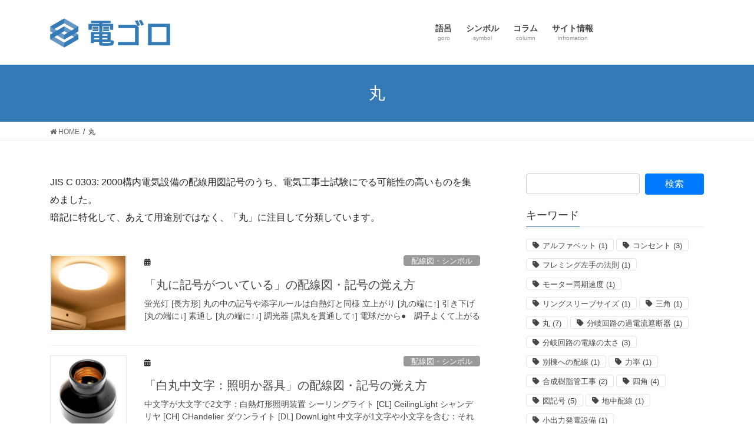

--- FILE ---
content_type: text/html; charset=UTF-8
request_url: https://denki.ftani.com/tag/%E4%B8%B8/
body_size: 128719
content:
<!DOCTYPE html>
<html lang="ja">
<head>
<!-- Google Tag Manager -->
<script>(function(w,d,s,l,i){w[l]=w[l]||[];w[l].push({'gtm.start':
new Date().getTime(),event:'gtm.js'});var f=d.getElementsByTagName(s)[0],
j=d.createElement(s),dl=l!='dataLayer'?'&l='+l:'';j.async=true;j.src=
'https://www.googletagmanager.com/gtm.js?id='+i+dl;f.parentNode.insertBefore(j,f);
})(window,document,'script','dataLayer','GTM-KMC4548');</script>
<!-- End Google Tag Manager -->
<meta charset="utf-8">
<meta http-equiv="X-UA-Compatible" content="IE=edge">
<meta name="viewport" content="width=device-width, initial-scale=1">
<title>丸 | 電ゴロ</title>
<meta name='robots' content='max-image-preview:large' />
<link rel="alternate" type="application/rss+xml" title="電ゴロ &raquo; フィード" href="https://denki.ftani.com/feed/" />
<link rel="alternate" type="application/rss+xml" title="電ゴロ &raquo; コメントフィード" href="https://denki.ftani.com/comments/feed/" />
<link rel="alternate" type="application/rss+xml" title="電ゴロ &raquo; 丸 タグのフィード" href="https://denki.ftani.com/tag/%e4%b8%b8/feed/" />
<meta name="description" content="JIS C 0303: 2000構内電気設備の配線用図記号のうち、電気工事士試験にでる可能性の高いものを集めました。暗記に特化して、あえて用途別ではなく、「丸」に注目して分類しています。" /><script type="text/javascript">
window._wpemojiSettings = {"baseUrl":"https:\/\/s.w.org\/images\/core\/emoji\/14.0.0\/72x72\/","ext":".png","svgUrl":"https:\/\/s.w.org\/images\/core\/emoji\/14.0.0\/svg\/","svgExt":".svg","source":{"concatemoji":"https:\/\/denki.ftani.com\/wp-includes\/js\/wp-emoji-release.min.js?ver=6.2.8"}};
/*! This file is auto-generated */
!function(e,a,t){var n,r,o,i=a.createElement("canvas"),p=i.getContext&&i.getContext("2d");function s(e,t){p.clearRect(0,0,i.width,i.height),p.fillText(e,0,0);e=i.toDataURL();return p.clearRect(0,0,i.width,i.height),p.fillText(t,0,0),e===i.toDataURL()}function c(e){var t=a.createElement("script");t.src=e,t.defer=t.type="text/javascript",a.getElementsByTagName("head")[0].appendChild(t)}for(o=Array("flag","emoji"),t.supports={everything:!0,everythingExceptFlag:!0},r=0;r<o.length;r++)t.supports[o[r]]=function(e){if(p&&p.fillText)switch(p.textBaseline="top",p.font="600 32px Arial",e){case"flag":return s("\ud83c\udff3\ufe0f\u200d\u26a7\ufe0f","\ud83c\udff3\ufe0f\u200b\u26a7\ufe0f")?!1:!s("\ud83c\uddfa\ud83c\uddf3","\ud83c\uddfa\u200b\ud83c\uddf3")&&!s("\ud83c\udff4\udb40\udc67\udb40\udc62\udb40\udc65\udb40\udc6e\udb40\udc67\udb40\udc7f","\ud83c\udff4\u200b\udb40\udc67\u200b\udb40\udc62\u200b\udb40\udc65\u200b\udb40\udc6e\u200b\udb40\udc67\u200b\udb40\udc7f");case"emoji":return!s("\ud83e\udef1\ud83c\udffb\u200d\ud83e\udef2\ud83c\udfff","\ud83e\udef1\ud83c\udffb\u200b\ud83e\udef2\ud83c\udfff")}return!1}(o[r]),t.supports.everything=t.supports.everything&&t.supports[o[r]],"flag"!==o[r]&&(t.supports.everythingExceptFlag=t.supports.everythingExceptFlag&&t.supports[o[r]]);t.supports.everythingExceptFlag=t.supports.everythingExceptFlag&&!t.supports.flag,t.DOMReady=!1,t.readyCallback=function(){t.DOMReady=!0},t.supports.everything||(n=function(){t.readyCallback()},a.addEventListener?(a.addEventListener("DOMContentLoaded",n,!1),e.addEventListener("load",n,!1)):(e.attachEvent("onload",n),a.attachEvent("onreadystatechange",function(){"complete"===a.readyState&&t.readyCallback()})),(e=t.source||{}).concatemoji?c(e.concatemoji):e.wpemoji&&e.twemoji&&(c(e.twemoji),c(e.wpemoji)))}(window,document,window._wpemojiSettings);
</script>
<style type="text/css">
img.wp-smiley,
img.emoji {
	display: inline !important;
	border: none !important;
	box-shadow: none !important;
	height: 1em !important;
	width: 1em !important;
	margin: 0 0.07em !important;
	vertical-align: -0.1em !important;
	background: none !important;
	padding: 0 !important;
}
</style>
	<link rel='preload' id='vkExUnit_common_style-css-preload' href='https://denki.ftani.com/wp-content/plugins/vk-all-in-one-expansion-unit/assets/css/vkExUnit_style.css?ver=9.99.4.1' as='style' onload="this.onload=null;this.rel='stylesheet'"/>
<link rel='stylesheet' id='vkExUnit_common_style-css' href='https://denki.ftani.com/wp-content/plugins/vk-all-in-one-expansion-unit/assets/css/vkExUnit_style.css?ver=9.99.4.1' media='print' onload="this.media='all'; this.onload=null;">
<style id='vkExUnit_common_style-inline-css' type='text/css'>
.veu_promotion-alert__content--text { border: 1px solid rgba(0,0,0,0.125); padding: 0.5em 1em; border-radius: var(--vk-size-radius); margin-bottom: var(--vk-margin-block-bottom); font-size: 0.875rem; } /* Alert Content部分に段落タグを入れた場合に最後の段落の余白を0にする */ .veu_promotion-alert__content--text p:last-of-type{ margin-bottom:0; margin-top: 0; }
:root {--ver_page_top_button_url:url(https://denki.ftani.com/wp-content/plugins/vk-all-in-one-expansion-unit/assets/images/to-top-btn-icon.svg);}@font-face {font-weight: normal;font-style: normal;font-family: "vk_sns";src: url("https://denki.ftani.com/wp-content/plugins/vk-all-in-one-expansion-unit/inc/sns/icons/fonts/vk_sns.eot?-bq20cj");src: url("https://denki.ftani.com/wp-content/plugins/vk-all-in-one-expansion-unit/inc/sns/icons/fonts/vk_sns.eot?#iefix-bq20cj") format("embedded-opentype"),url("https://denki.ftani.com/wp-content/plugins/vk-all-in-one-expansion-unit/inc/sns/icons/fonts/vk_sns.woff?-bq20cj") format("woff"),url("https://denki.ftani.com/wp-content/plugins/vk-all-in-one-expansion-unit/inc/sns/icons/fonts/vk_sns.ttf?-bq20cj") format("truetype"),url("https://denki.ftani.com/wp-content/plugins/vk-all-in-one-expansion-unit/inc/sns/icons/fonts/vk_sns.svg?-bq20cj#vk_sns") format("svg");}
</style>
<link rel='preload' id='wp-block-library-css-preload' href='https://denki.ftani.com/wp-includes/css/dist/block-library/style.min.css?ver=6.2.8' as='style' onload="this.onload=null;this.rel='stylesheet'"/>
<link rel='stylesheet' id='wp-block-library-css' href='https://denki.ftani.com/wp-includes/css/dist/block-library/style.min.css?ver=6.2.8' media='print' onload="this.media='all'; this.onload=null;">
<style id='wp-block-library-inline-css' type='text/css'>
.vk-cols--reverse{flex-direction:row-reverse}.vk-cols--hasbtn{margin-bottom:0}.vk-cols--hasbtn>.row>.vk_gridColumn_item,.vk-cols--hasbtn>.wp-block-column{position:relative;padding-bottom:3em}.vk-cols--hasbtn>.row>.vk_gridColumn_item>.wp-block-buttons,.vk-cols--hasbtn>.row>.vk_gridColumn_item>.vk_button,.vk-cols--hasbtn>.wp-block-column>.wp-block-buttons,.vk-cols--hasbtn>.wp-block-column>.vk_button{position:absolute;bottom:0;width:100%}.vk-cols--fit.wp-block-columns{gap:0}.vk-cols--fit.wp-block-columns,.vk-cols--fit.wp-block-columns:not(.is-not-stacked-on-mobile){margin-top:0;margin-bottom:0;justify-content:space-between}.vk-cols--fit.wp-block-columns>.wp-block-column *:last-child,.vk-cols--fit.wp-block-columns:not(.is-not-stacked-on-mobile)>.wp-block-column *:last-child{margin-bottom:0}.vk-cols--fit.wp-block-columns>.wp-block-column>.wp-block-cover,.vk-cols--fit.wp-block-columns:not(.is-not-stacked-on-mobile)>.wp-block-column>.wp-block-cover{margin-top:0}.vk-cols--fit.wp-block-columns.has-background,.vk-cols--fit.wp-block-columns:not(.is-not-stacked-on-mobile).has-background{padding:0}@media(max-width: 599px){.vk-cols--fit.wp-block-columns:not(.has-background)>.wp-block-column:not(.has-background),.vk-cols--fit.wp-block-columns:not(.is-not-stacked-on-mobile):not(.has-background)>.wp-block-column:not(.has-background){padding-left:0 !important;padding-right:0 !important}}@media(min-width: 782px){.vk-cols--fit.wp-block-columns .block-editor-block-list__block.wp-block-column:not(:first-child),.vk-cols--fit.wp-block-columns>.wp-block-column:not(:first-child),.vk-cols--fit.wp-block-columns:not(.is-not-stacked-on-mobile) .block-editor-block-list__block.wp-block-column:not(:first-child),.vk-cols--fit.wp-block-columns:not(.is-not-stacked-on-mobile)>.wp-block-column:not(:first-child){margin-left:0}}@media(min-width: 600px)and (max-width: 781px){.vk-cols--fit.wp-block-columns .wp-block-column:nth-child(2n),.vk-cols--fit.wp-block-columns:not(.is-not-stacked-on-mobile) .wp-block-column:nth-child(2n){margin-left:0}.vk-cols--fit.wp-block-columns .wp-block-column:not(:only-child),.vk-cols--fit.wp-block-columns:not(.is-not-stacked-on-mobile) .wp-block-column:not(:only-child){flex-basis:50% !important}}.vk-cols--fit--gap1.wp-block-columns{gap:1px}@media(min-width: 600px)and (max-width: 781px){.vk-cols--fit--gap1.wp-block-columns .wp-block-column:not(:only-child){flex-basis:calc(50% - 1px) !important}}.vk-cols--fit.vk-cols--grid>.block-editor-block-list__block,.vk-cols--fit.vk-cols--grid>.wp-block-column,.vk-cols--fit.vk-cols--grid:not(.is-not-stacked-on-mobile)>.block-editor-block-list__block,.vk-cols--fit.vk-cols--grid:not(.is-not-stacked-on-mobile)>.wp-block-column{flex-basis:50%;box-sizing:border-box}@media(max-width: 599px){.vk-cols--fit.vk-cols--grid.vk-cols--grid--alignfull>.wp-block-column:nth-child(2)>.wp-block-cover,.vk-cols--fit.vk-cols--grid.vk-cols--grid--alignfull>.wp-block-column:nth-child(2)>.vk_outer,.vk-cols--fit.vk-cols--grid:not(.is-not-stacked-on-mobile).vk-cols--grid--alignfull>.wp-block-column:nth-child(2)>.wp-block-cover,.vk-cols--fit.vk-cols--grid:not(.is-not-stacked-on-mobile).vk-cols--grid--alignfull>.wp-block-column:nth-child(2)>.vk_outer{width:100vw;margin-right:calc((100% - 100vw)/2);margin-left:calc((100% - 100vw)/2)}}@media(min-width: 600px){.vk-cols--fit.vk-cols--grid.vk-cols--grid--alignfull>.wp-block-column:nth-child(2)>.wp-block-cover,.vk-cols--fit.vk-cols--grid.vk-cols--grid--alignfull>.wp-block-column:nth-child(2)>.vk_outer,.vk-cols--fit.vk-cols--grid:not(.is-not-stacked-on-mobile).vk-cols--grid--alignfull>.wp-block-column:nth-child(2)>.wp-block-cover,.vk-cols--fit.vk-cols--grid:not(.is-not-stacked-on-mobile).vk-cols--grid--alignfull>.wp-block-column:nth-child(2)>.vk_outer{margin-right:calc(100% - 50vw);width:50vw}}@media(min-width: 600px){.vk-cols--fit.vk-cols--grid.vk-cols--grid--alignfull.vk-cols--reverse>.wp-block-column,.vk-cols--fit.vk-cols--grid:not(.is-not-stacked-on-mobile).vk-cols--grid--alignfull.vk-cols--reverse>.wp-block-column{margin-left:0;margin-right:0}.vk-cols--fit.vk-cols--grid.vk-cols--grid--alignfull.vk-cols--reverse>.wp-block-column:nth-child(2)>.wp-block-cover,.vk-cols--fit.vk-cols--grid.vk-cols--grid--alignfull.vk-cols--reverse>.wp-block-column:nth-child(2)>.vk_outer,.vk-cols--fit.vk-cols--grid:not(.is-not-stacked-on-mobile).vk-cols--grid--alignfull.vk-cols--reverse>.wp-block-column:nth-child(2)>.wp-block-cover,.vk-cols--fit.vk-cols--grid:not(.is-not-stacked-on-mobile).vk-cols--grid--alignfull.vk-cols--reverse>.wp-block-column:nth-child(2)>.vk_outer{margin-left:calc(100% - 50vw)}}.vk-cols--menu h2,.vk-cols--menu h3,.vk-cols--menu h4,.vk-cols--menu h5{margin-bottom:.2em;text-shadow:#000 0 0 10px}.vk-cols--menu h2:first-child,.vk-cols--menu h3:first-child,.vk-cols--menu h4:first-child,.vk-cols--menu h5:first-child{margin-top:0}.vk-cols--menu p{margin-bottom:1rem;text-shadow:#000 0 0 10px}.vk-cols--menu .wp-block-cover__inner-container:last-child{margin-bottom:0}.vk-cols--fitbnrs .wp-block-column .wp-block-cover:hover img{filter:unset}.vk-cols--fitbnrs .wp-block-column .wp-block-cover:hover{background-color:unset}.vk-cols--fitbnrs .wp-block-column .wp-block-cover:hover .wp-block-cover__image-background{filter:unset !important}.vk-cols--fitbnrs .wp-block-cover__inner-container{position:absolute;height:100%;width:100%}.vk-cols--fitbnrs .vk_button{height:100%;margin:0}.vk-cols--fitbnrs .vk_button .vk_button_btn,.vk-cols--fitbnrs .vk_button .btn{height:100%;width:100%;border:none;box-shadow:none;background-color:unset !important;transition:unset}.vk-cols--fitbnrs .vk_button .vk_button_btn:hover,.vk-cols--fitbnrs .vk_button .btn:hover{transition:unset}.vk-cols--fitbnrs .vk_button .vk_button_btn:after,.vk-cols--fitbnrs .vk_button .btn:after{border:none}.vk-cols--fitbnrs .vk_button .vk_button_link_txt{width:100%;position:absolute;top:50%;left:50%;transform:translateY(-50%) translateX(-50%);font-size:2rem;text-shadow:#000 0 0 10px}.vk-cols--fitbnrs .vk_button .vk_button_link_subCaption{width:100%;position:absolute;top:calc(50% + 2.2em);left:50%;transform:translateY(-50%) translateX(-50%);text-shadow:#000 0 0 10px}@media(min-width: 992px){.vk-cols--media.wp-block-columns{gap:3rem}}.vk-fit-map figure{margin-bottom:0}.vk-fit-map iframe{position:relative;margin-bottom:0;display:block;max-height:400px;width:100vw}.vk-fit-map:is(.alignfull,.alignwide) div{max-width:100%}.vk-table--th--width25 :where(tr>*:first-child){width:25%}.vk-table--th--width30 :where(tr>*:first-child){width:30%}.vk-table--th--width35 :where(tr>*:first-child){width:35%}.vk-table--th--width40 :where(tr>*:first-child){width:40%}.vk-table--th--bg-bright :where(tr>*:first-child){background-color:var(--wp--preset--color--bg-secondary, rgba(0, 0, 0, 0.05))}@media(max-width: 599px){.vk-table--mobile-block :is(th,td){width:100%;display:block}.vk-table--mobile-block.wp-block-table table :is(th,td){border-top:none}}.vk-table--width--th25 :where(tr>*:first-child){width:25%}.vk-table--width--th30 :where(tr>*:first-child){width:30%}.vk-table--width--th35 :where(tr>*:first-child){width:35%}.vk-table--width--th40 :where(tr>*:first-child){width:40%}.no-margin{margin:0}@media(max-width: 599px){.wp-block-image.vk-aligncenter--mobile>.alignright{float:none;margin-left:auto;margin-right:auto}.vk-no-padding-horizontal--mobile{padding-left:0 !important;padding-right:0 !important}}
/* VK Color Palettes */
</style>
<style id='rinkerg-gutenberg-rinker-style-inline-css' type='text/css'>
.wp-block-create-block-block{background-color:#21759b;color:#fff;padding:2px}

</style>
<link rel='preload' id='vk-blocks/faq-css-preload' href='https://denki.ftani.com/wp-content/plugins/vk-blocks/build/faq/style.css?ver=1.78.0.1' as='style' onload="this.onload=null;this.rel='stylesheet'"/>
<link rel='stylesheet' id='vk-blocks/faq-css' href='https://denki.ftani.com/wp-content/plugins/vk-blocks/build/faq/style.css?ver=1.78.0.1' media='print' onload="this.media='all'; this.onload=null;">
<style id='vk-swiper-style-css' type='text/css'>@font-face{font-family:swiper-icons;src:url('[data-uri]');font-weight:400;font-style:normal}:root{--swiper-theme-color:#007aff}:host{position:relative;display:block;margin-left:auto;margin-right:auto;z-index:1}.swiper{margin-left:auto;margin-right:auto;position:relative;overflow:hidden;list-style:none;padding:0;z-index:1;display:block}.swiper-vertical>.swiper-wrapper{flex-direction:column}.swiper-wrapper{position:relative;width:100%;height:100%;z-index:1;display:flex;transition-property:transform;transition-timing-function:var(--swiper-wrapper-transition-timing-function,initial);box-sizing:content-box}.swiper-android .swiper-slide,.swiper-ios .swiper-slide,.swiper-wrapper{transform:translate3d(0px,0,0)}.swiper-horizontal{touch-action:pan-y}.swiper-vertical{touch-action:pan-x}.swiper-slide{flex-shrink:0;width:100%;height:100%;position:relative;transition-property:transform;display:block}.swiper-slide-invisible-blank{visibility:hidden}.swiper-autoheight,.swiper-autoheight .swiper-slide{height:auto}.swiper-autoheight .swiper-wrapper{align-items:flex-start;transition-property:transform,height}.swiper-backface-hidden .swiper-slide{transform:translateZ(0);-webkit-backface-visibility:hidden;backface-visibility:hidden}.swiper-3d.swiper-css-mode .swiper-wrapper{perspective:1200px}.swiper-3d .swiper-wrapper{transform-style:preserve-3d}.swiper-3d{perspective:1200px}.swiper-3d .swiper-cube-shadow,.swiper-3d .swiper-slide{transform-style:preserve-3d}.swiper-css-mode>.swiper-wrapper{overflow:auto;scrollbar-width:none;-ms-overflow-style:none}.swiper-css-mode>.swiper-wrapper::-webkit-scrollbar{display:none}.swiper-css-mode>.swiper-wrapper>.swiper-slide{scroll-snap-align:start start}.swiper-css-mode.swiper-horizontal>.swiper-wrapper{scroll-snap-type:x mandatory}.swiper-css-mode.swiper-vertical>.swiper-wrapper{scroll-snap-type:y mandatory}.swiper-css-mode.swiper-free-mode>.swiper-wrapper{scroll-snap-type:none}.swiper-css-mode.swiper-free-mode>.swiper-wrapper>.swiper-slide{scroll-snap-align:none}.swiper-css-mode.swiper-centered>.swiper-wrapper::before{content:'';flex-shrink:0;order:9999}.swiper-css-mode.swiper-centered>.swiper-wrapper>.swiper-slide{scroll-snap-align:center center;scroll-snap-stop:always}.swiper-css-mode.swiper-centered.swiper-horizontal>.swiper-wrapper>.swiper-slide:first-child{margin-inline-start:var(--swiper-centered-offset-before)}.swiper-css-mode.swiper-centered.swiper-horizontal>.swiper-wrapper::before{height:100%;min-height:1px;width:var(--swiper-centered-offset-after)}.swiper-css-mode.swiper-centered.swiper-vertical>.swiper-wrapper>.swiper-slide:first-child{margin-block-start:var(--swiper-centered-offset-before)}.swiper-css-mode.swiper-centered.swiper-vertical>.swiper-wrapper::before{width:100%;min-width:1px;height:var(--swiper-centered-offset-after)}.swiper-3d .swiper-slide-shadow,.swiper-3d .swiper-slide-shadow-bottom,.swiper-3d .swiper-slide-shadow-left,.swiper-3d .swiper-slide-shadow-right,.swiper-3d .swiper-slide-shadow-top{position:absolute;left:0;top:0;width:100%;height:100%;pointer-events:none;z-index:10}.swiper-3d .swiper-slide-shadow{background:rgba(0,0,0,.15)}.swiper-3d .swiper-slide-shadow-left{background-image:linear-gradient(to left,rgba(0,0,0,.5),rgba(0,0,0,0))}.swiper-3d .swiper-slide-shadow-right{background-image:linear-gradient(to right,rgba(0,0,0,.5),rgba(0,0,0,0))}.swiper-3d .swiper-slide-shadow-top{background-image:linear-gradient(to top,rgba(0,0,0,.5),rgba(0,0,0,0))}.swiper-3d .swiper-slide-shadow-bottom{background-image:linear-gradient(to bottom,rgba(0,0,0,.5),rgba(0,0,0,0))}.swiper-lazy-preloader{width:42px;height:42px;position:absolute;left:50%;top:50%;margin-left:-21px;margin-top:-21px;z-index:10;transform-origin:50%;box-sizing:border-box;border:4px solid var(--swiper-preloader-color,var(--swiper-theme-color));border-radius:50%;border-top-color:transparent}.swiper-watch-progress .swiper-slide-visible .swiper-lazy-preloader,.swiper:not(.swiper-watch-progress) .swiper-lazy-preloader{animation:swiper-preloader-spin 1s infinite linear}.swiper-lazy-preloader-white{--swiper-preloader-color:#fff}.swiper-lazy-preloader-black{--swiper-preloader-color:#000}@keyframes swiper-preloader-spin{0%{transform:rotate(0deg)}100%{transform:rotate(360deg)}}.swiper-virtual .swiper-slide{-webkit-backface-visibility:hidden;transform:translateZ(0)}.swiper-virtual.swiper-css-mode .swiper-wrapper::after{content:'';position:absolute;left:0;top:0;pointer-events:none}.swiper-virtual.swiper-css-mode.swiper-horizontal .swiper-wrapper::after{height:1px;width:var(--swiper-virtual-size)}.swiper-virtual.swiper-css-mode.swiper-vertical .swiper-wrapper::after{width:1px;height:var(--swiper-virtual-size)}:root{--swiper-navigation-size:44px}.swiper-button-next,.swiper-button-prev{position:absolute;top:var(--swiper-navigation-top-offset,50%);width:calc(var(--swiper-navigation-size)/44 * 27);height:var(--swiper-navigation-size);margin-top:calc(0px - (var(--swiper-navigation-size)/2));z-index:10;cursor:pointer;display:flex;align-items:center;justify-content:center;color:var(--swiper-navigation-color,var(--swiper-theme-color))}.swiper-button-next.swiper-button-disabled,.swiper-button-prev.swiper-button-disabled{opacity:.35;cursor:auto;pointer-events:none}.swiper-button-next.swiper-button-hidden,.swiper-button-prev.swiper-button-hidden{opacity:0;cursor:auto;pointer-events:none}.swiper-navigation-disabled .swiper-button-next,.swiper-navigation-disabled .swiper-button-prev{display:none!important}.swiper-button-next svg,.swiper-button-prev svg{width:100%;height:100%;object-fit:contain;transform-origin:center}.swiper-rtl .swiper-button-next svg,.swiper-rtl .swiper-button-prev svg{transform:rotate(180deg)}.swiper-button-prev,.swiper-rtl .swiper-button-next{left:var(--swiper-navigation-sides-offset,10px);right:auto}.swiper-button-next,.swiper-rtl .swiper-button-prev{right:var(--swiper-navigation-sides-offset,10px);left:auto}.swiper-button-lock{display:none}.swiper-button-next:after,.swiper-button-prev:after{font-family:swiper-icons;font-size:var(--swiper-navigation-size);text-transform:none!important;letter-spacing:0;font-variant:initial;line-height:1}.swiper-button-prev:after,.swiper-rtl .swiper-button-next:after{content:'prev'}.swiper-button-next,.swiper-rtl .swiper-button-prev{right:var(--swiper-navigation-sides-offset,10px);left:auto}.swiper-button-next:after,.swiper-rtl .swiper-button-prev:after{content:'next'}.swiper-pagination{position:absolute;text-align:center;transition:.3s opacity;transform:translate3d(0,0,0);z-index:10}.swiper-pagination.swiper-pagination-hidden{opacity:0}.swiper-pagination-disabled>.swiper-pagination,.swiper-pagination.swiper-pagination-disabled{display:none!important}.swiper-horizontal>.swiper-pagination-bullets,.swiper-pagination-bullets.swiper-pagination-horizontal,.swiper-pagination-custom,.swiper-pagination-fraction{bottom:var(--swiper-pagination-bottom,8px);top:var(--swiper-pagination-top,auto);left:0;width:100%}.swiper-pagination-bullets-dynamic{overflow:hidden;font-size:0}.swiper-pagination-bullets-dynamic .swiper-pagination-bullet{transform:scale(.33);position:relative}.swiper-pagination-bullets-dynamic .swiper-pagination-bullet-active{transform:scale(1)}.swiper-pagination-bullets-dynamic .swiper-pagination-bullet-active-main{transform:scale(1)}.swiper-pagination-bullets-dynamic .swiper-pagination-bullet-active-prev{transform:scale(.66)}.swiper-pagination-bullets-dynamic .swiper-pagination-bullet-active-prev-prev{transform:scale(.33)}.swiper-pagination-bullets-dynamic .swiper-pagination-bullet-active-next{transform:scale(.66)}.swiper-pagination-bullets-dynamic .swiper-pagination-bullet-active-next-next{transform:scale(.33)}.swiper-pagination-bullet{width:var(--swiper-pagination-bullet-width,var(--swiper-pagination-bullet-size,8px));height:var(--swiper-pagination-bullet-height,var(--swiper-pagination-bullet-size,8px));display:inline-block;border-radius:var(--swiper-pagination-bullet-border-radius,50%);background:var(--swiper-pagination-bullet-inactive-color,#000);opacity:var(--swiper-pagination-bullet-inactive-opacity,.2)}button.swiper-pagination-bullet{border:none;margin:0;padding:0;box-shadow:none;-webkit-appearance:none;appearance:none}.swiper-pagination-clickable .swiper-pagination-bullet{cursor:pointer}.swiper-pagination-bullet:only-child{display:none!important}.swiper-pagination-bullet-active{opacity:var(--swiper-pagination-bullet-opacity,1);background:var(--swiper-pagination-color,var(--swiper-theme-color))}.swiper-pagination-vertical.swiper-pagination-bullets,.swiper-vertical>.swiper-pagination-bullets{right:var(--swiper-pagination-right,8px);left:var(--swiper-pagination-left,auto);top:50%;transform:translate3d(0px,-50%,0)}.swiper-pagination-vertical.swiper-pagination-bullets .swiper-pagination-bullet,.swiper-vertical>.swiper-pagination-bullets .swiper-pagination-bullet{margin:var(--swiper-pagination-bullet-vertical-gap,6px) 0;display:block}.swiper-pagination-vertical.swiper-pagination-bullets.swiper-pagination-bullets-dynamic,.swiper-vertical>.swiper-pagination-bullets.swiper-pagination-bullets-dynamic{top:50%;transform:translateY(-50%);width:8px}.swiper-pagination-vertical.swiper-pagination-bullets.swiper-pagination-bullets-dynamic .swiper-pagination-bullet,.swiper-vertical>.swiper-pagination-bullets.swiper-pagination-bullets-dynamic .swiper-pagination-bullet{display:inline-block;transition:.2s transform,.2s top}.swiper-horizontal>.swiper-pagination-bullets .swiper-pagination-bullet,.swiper-pagination-horizontal.swiper-pagination-bullets .swiper-pagination-bullet{margin:0 var(--swiper-pagination-bullet-horizontal-gap,4px)}.swiper-horizontal>.swiper-pagination-bullets.swiper-pagination-bullets-dynamic,.swiper-pagination-horizontal.swiper-pagination-bullets.swiper-pagination-bullets-dynamic{left:50%;transform:translateX(-50%);white-space:nowrap}.swiper-horizontal>.swiper-pagination-bullets.swiper-pagination-bullets-dynamic .swiper-pagination-bullet,.swiper-pagination-horizontal.swiper-pagination-bullets.swiper-pagination-bullets-dynamic .swiper-pagination-bullet{transition:.2s transform,.2s left}.swiper-horizontal.swiper-rtl>.swiper-pagination-bullets-dynamic .swiper-pagination-bullet{transition:.2s transform,.2s right}.swiper-pagination-fraction{color:var(--swiper-pagination-fraction-color,inherit)}.swiper-pagination-progressbar{background:var(--swiper-pagination-progressbar-bg-color,rgba(0,0,0,.25));position:absolute}.swiper-pagination-progressbar .swiper-pagination-progressbar-fill{background:var(--swiper-pagination-color,var(--swiper-theme-color));position:absolute;left:0;top:0;width:100%;height:100%;transform:scale(0);transform-origin:left top}.swiper-rtl .swiper-pagination-progressbar .swiper-pagination-progressbar-fill{transform-origin:right top}.swiper-horizontal>.swiper-pagination-progressbar,.swiper-pagination-progressbar.swiper-pagination-horizontal,.swiper-pagination-progressbar.swiper-pagination-vertical.swiper-pagination-progressbar-opposite,.swiper-vertical>.swiper-pagination-progressbar.swiper-pagination-progressbar-opposite{width:100%;height:var(--swiper-pagination-progressbar-size,4px);left:0;top:0}.swiper-horizontal>.swiper-pagination-progressbar.swiper-pagination-progressbar-opposite,.swiper-pagination-progressbar.swiper-pagination-horizontal.swiper-pagination-progressbar-opposite,.swiper-pagination-progressbar.swiper-pagination-vertical,.swiper-vertical>.swiper-pagination-progressbar{width:var(--swiper-pagination-progressbar-size,4px);height:100%;left:0;top:0}.swiper-pagination-lock{display:none}.swiper-scrollbar{border-radius:var(--swiper-scrollbar-border-radius,10px);position:relative;touch-action:none;background:var(--swiper-scrollbar-bg-color,rgba(0,0,0,.1))}.swiper-scrollbar-disabled>.swiper-scrollbar,.swiper-scrollbar.swiper-scrollbar-disabled{display:none!important}.swiper-horizontal>.swiper-scrollbar,.swiper-scrollbar.swiper-scrollbar-horizontal{position:absolute;left:var(--swiper-scrollbar-sides-offset,1%);bottom:var(--swiper-scrollbar-bottom,4px);top:var(--swiper-scrollbar-top,auto);z-index:50;height:var(--swiper-scrollbar-size,4px);width:calc(100% - 2 * var(--swiper-scrollbar-sides-offset,1%))}.swiper-scrollbar.swiper-scrollbar-vertical,.swiper-vertical>.swiper-scrollbar{position:absolute;left:var(--swiper-scrollbar-left,auto);right:var(--swiper-scrollbar-right,4px);top:var(--swiper-scrollbar-sides-offset,1%);z-index:50;width:var(--swiper-scrollbar-size,4px);height:calc(100% - 2 * var(--swiper-scrollbar-sides-offset,1%))}.swiper-scrollbar-drag{height:100%;width:100%;position:relative;background:var(--swiper-scrollbar-drag-bg-color,rgba(0,0,0,.5));border-radius:var(--swiper-scrollbar-border-radius,10px);left:0;top:0}.swiper-scrollbar-cursor-drag{cursor:move}.swiper-scrollbar-lock{display:none}.swiper-zoom-container{width:100%;height:100%;display:flex;justify-content:center;align-items:center;text-align:center}.swiper-zoom-container>canvas,.swiper-zoom-container>img,.swiper-zoom-container>svg{max-width:100%;max-height:100%;object-fit:contain}.swiper-slide-zoomed{cursor:move;touch-action:none}.swiper .swiper-notification{position:absolute;left:0;top:0;pointer-events:none;opacity:0;z-index:-1000}.swiper-free-mode>.swiper-wrapper{transition-timing-function:ease-out;margin:0 auto}.swiper-grid>.swiper-wrapper{flex-wrap:wrap}.swiper-grid-column>.swiper-wrapper{flex-wrap:wrap;flex-direction:column}.swiper-fade.swiper-free-mode .swiper-slide{transition-timing-function:ease-out}.swiper-fade .swiper-slide{pointer-events:none;transition-property:opacity}.swiper-fade .swiper-slide .swiper-slide{pointer-events:none}.swiper-fade .swiper-slide-active{pointer-events:auto}.swiper-fade .swiper-slide-active .swiper-slide-active{pointer-events:auto}.swiper-cube{overflow:visible}.swiper-cube .swiper-slide{pointer-events:none;-webkit-backface-visibility:hidden;backface-visibility:hidden;z-index:1;visibility:hidden;transform-origin:0 0;width:100%;height:100%}.swiper-cube .swiper-slide .swiper-slide{pointer-events:none}.swiper-cube.swiper-rtl .swiper-slide{transform-origin:100% 0}.swiper-cube .swiper-slide-active,.swiper-cube .swiper-slide-active .swiper-slide-active{pointer-events:auto}.swiper-cube .swiper-slide-active,.swiper-cube .swiper-slide-next,.swiper-cube .swiper-slide-prev{pointer-events:auto;visibility:visible}.swiper-cube .swiper-cube-shadow{position:absolute;left:0;bottom:0px;width:100%;height:100%;opacity:.6;z-index:0}.swiper-cube .swiper-cube-shadow:before{content:'';background:#000;position:absolute;left:0;top:0;bottom:0;right:0;filter:blur(50px)}.swiper-cube .swiper-slide-next+.swiper-slide{pointer-events:auto;visibility:visible}.swiper-cube .swiper-slide-shadow-cube.swiper-slide-shadow-bottom,.swiper-cube .swiper-slide-shadow-cube.swiper-slide-shadow-left,.swiper-cube .swiper-slide-shadow-cube.swiper-slide-shadow-right,.swiper-cube .swiper-slide-shadow-cube.swiper-slide-shadow-top{z-index:0;-webkit-backface-visibility:hidden;backface-visibility:hidden}.swiper-flip{overflow:visible}.swiper-flip .swiper-slide{pointer-events:none;-webkit-backface-visibility:hidden;backface-visibility:hidden;z-index:1}.swiper-flip .swiper-slide .swiper-slide{pointer-events:none}.swiper-flip .swiper-slide-active,.swiper-flip .swiper-slide-active .swiper-slide-active{pointer-events:auto}.swiper-flip .swiper-slide-shadow-flip.swiper-slide-shadow-bottom,.swiper-flip .swiper-slide-shadow-flip.swiper-slide-shadow-left,.swiper-flip .swiper-slide-shadow-flip.swiper-slide-shadow-right,.swiper-flip .swiper-slide-shadow-flip.swiper-slide-shadow-top{z-index:0;-webkit-backface-visibility:hidden;backface-visibility:hidden}.swiper-creative .swiper-slide{-webkit-backface-visibility:hidden;backface-visibility:hidden;overflow:hidden;transition-property:transform,opacity,height}.swiper-cards{overflow:visible}.swiper-cards .swiper-slide{transform-origin:center bottom;-webkit-backface-visibility:hidden;backface-visibility:hidden;overflow:hidden}</style>
<link rel='preload' id='vk-blocks/slider-css-preload' href='https://denki.ftani.com/wp-content/plugins/vk-blocks/build/slider/style.css?ver=1.78.0.1' as='style' onload="this.onload=null;this.rel='stylesheet'"/>
<link rel='stylesheet' id='vk-blocks/slider-css' href='https://denki.ftani.com/wp-content/plugins/vk-blocks/build/slider/style.css?ver=1.78.0.1' media='print' onload="this.media='all'; this.onload=null;">
<link rel='preload' id='classic-theme-styles-css-preload' href='https://denki.ftani.com/wp-includes/css/classic-themes.min.css?ver=6.2.8' as='style' onload="this.onload=null;this.rel='stylesheet'"/>
<link rel='stylesheet' id='classic-theme-styles-css' href='https://denki.ftani.com/wp-includes/css/classic-themes.min.css?ver=6.2.8' media='print' onload="this.media='all'; this.onload=null;">
<style id='global-styles-inline-css' type='text/css'>
body{--wp--preset--color--black: #000000;--wp--preset--color--cyan-bluish-gray: #abb8c3;--wp--preset--color--white: #ffffff;--wp--preset--color--pale-pink: #f78da7;--wp--preset--color--vivid-red: #cf2e2e;--wp--preset--color--luminous-vivid-orange: #ff6900;--wp--preset--color--luminous-vivid-amber: #fcb900;--wp--preset--color--light-green-cyan: #7bdcb5;--wp--preset--color--vivid-green-cyan: #00d084;--wp--preset--color--pale-cyan-blue: #8ed1fc;--wp--preset--color--vivid-cyan-blue: #0693e3;--wp--preset--color--vivid-purple: #9b51e0;--wp--preset--gradient--vivid-cyan-blue-to-vivid-purple: linear-gradient(135deg,rgba(6,147,227,1) 0%,rgb(155,81,224) 100%);--wp--preset--gradient--light-green-cyan-to-vivid-green-cyan: linear-gradient(135deg,rgb(122,220,180) 0%,rgb(0,208,130) 100%);--wp--preset--gradient--luminous-vivid-amber-to-luminous-vivid-orange: linear-gradient(135deg,rgba(252,185,0,1) 0%,rgba(255,105,0,1) 100%);--wp--preset--gradient--luminous-vivid-orange-to-vivid-red: linear-gradient(135deg,rgba(255,105,0,1) 0%,rgb(207,46,46) 100%);--wp--preset--gradient--very-light-gray-to-cyan-bluish-gray: linear-gradient(135deg,rgb(238,238,238) 0%,rgb(169,184,195) 100%);--wp--preset--gradient--cool-to-warm-spectrum: linear-gradient(135deg,rgb(74,234,220) 0%,rgb(151,120,209) 20%,rgb(207,42,186) 40%,rgb(238,44,130) 60%,rgb(251,105,98) 80%,rgb(254,248,76) 100%);--wp--preset--gradient--blush-light-purple: linear-gradient(135deg,rgb(255,206,236) 0%,rgb(152,150,240) 100%);--wp--preset--gradient--blush-bordeaux: linear-gradient(135deg,rgb(254,205,165) 0%,rgb(254,45,45) 50%,rgb(107,0,62) 100%);--wp--preset--gradient--luminous-dusk: linear-gradient(135deg,rgb(255,203,112) 0%,rgb(199,81,192) 50%,rgb(65,88,208) 100%);--wp--preset--gradient--pale-ocean: linear-gradient(135deg,rgb(255,245,203) 0%,rgb(182,227,212) 50%,rgb(51,167,181) 100%);--wp--preset--gradient--electric-grass: linear-gradient(135deg,rgb(202,248,128) 0%,rgb(113,206,126) 100%);--wp--preset--gradient--midnight: linear-gradient(135deg,rgb(2,3,129) 0%,rgb(40,116,252) 100%);--wp--preset--duotone--dark-grayscale: url('#wp-duotone-dark-grayscale');--wp--preset--duotone--grayscale: url('#wp-duotone-grayscale');--wp--preset--duotone--purple-yellow: url('#wp-duotone-purple-yellow');--wp--preset--duotone--blue-red: url('#wp-duotone-blue-red');--wp--preset--duotone--midnight: url('#wp-duotone-midnight');--wp--preset--duotone--magenta-yellow: url('#wp-duotone-magenta-yellow');--wp--preset--duotone--purple-green: url('#wp-duotone-purple-green');--wp--preset--duotone--blue-orange: url('#wp-duotone-blue-orange');--wp--preset--font-size--small: 13px;--wp--preset--font-size--medium: 20px;--wp--preset--font-size--large: 36px;--wp--preset--font-size--x-large: 42px;--wp--preset--spacing--20: 0.44rem;--wp--preset--spacing--30: 0.67rem;--wp--preset--spacing--40: 1rem;--wp--preset--spacing--50: 1.5rem;--wp--preset--spacing--60: 2.25rem;--wp--preset--spacing--70: 3.38rem;--wp--preset--spacing--80: 5.06rem;--wp--preset--shadow--natural: 6px 6px 9px rgba(0, 0, 0, 0.2);--wp--preset--shadow--deep: 12px 12px 50px rgba(0, 0, 0, 0.4);--wp--preset--shadow--sharp: 6px 6px 0px rgba(0, 0, 0, 0.2);--wp--preset--shadow--outlined: 6px 6px 0px -3px rgba(255, 255, 255, 1), 6px 6px rgba(0, 0, 0, 1);--wp--preset--shadow--crisp: 6px 6px 0px rgba(0, 0, 0, 1);}:where(.is-layout-flex){gap: 0.5em;}body .is-layout-flow > .alignleft{float: left;margin-inline-start: 0;margin-inline-end: 2em;}body .is-layout-flow > .alignright{float: right;margin-inline-start: 2em;margin-inline-end: 0;}body .is-layout-flow > .aligncenter{margin-left: auto !important;margin-right: auto !important;}body .is-layout-constrained > .alignleft{float: left;margin-inline-start: 0;margin-inline-end: 2em;}body .is-layout-constrained > .alignright{float: right;margin-inline-start: 2em;margin-inline-end: 0;}body .is-layout-constrained > .aligncenter{margin-left: auto !important;margin-right: auto !important;}body .is-layout-constrained > :where(:not(.alignleft):not(.alignright):not(.alignfull)){max-width: var(--wp--style--global--content-size);margin-left: auto !important;margin-right: auto !important;}body .is-layout-constrained > .alignwide{max-width: var(--wp--style--global--wide-size);}body .is-layout-flex{display: flex;}body .is-layout-flex{flex-wrap: wrap;align-items: center;}body .is-layout-flex > *{margin: 0;}:where(.wp-block-columns.is-layout-flex){gap: 2em;}.has-black-color{color: var(--wp--preset--color--black) !important;}.has-cyan-bluish-gray-color{color: var(--wp--preset--color--cyan-bluish-gray) !important;}.has-white-color{color: var(--wp--preset--color--white) !important;}.has-pale-pink-color{color: var(--wp--preset--color--pale-pink) !important;}.has-vivid-red-color{color: var(--wp--preset--color--vivid-red) !important;}.has-luminous-vivid-orange-color{color: var(--wp--preset--color--luminous-vivid-orange) !important;}.has-luminous-vivid-amber-color{color: var(--wp--preset--color--luminous-vivid-amber) !important;}.has-light-green-cyan-color{color: var(--wp--preset--color--light-green-cyan) !important;}.has-vivid-green-cyan-color{color: var(--wp--preset--color--vivid-green-cyan) !important;}.has-pale-cyan-blue-color{color: var(--wp--preset--color--pale-cyan-blue) !important;}.has-vivid-cyan-blue-color{color: var(--wp--preset--color--vivid-cyan-blue) !important;}.has-vivid-purple-color{color: var(--wp--preset--color--vivid-purple) !important;}.has-black-background-color{background-color: var(--wp--preset--color--black) !important;}.has-cyan-bluish-gray-background-color{background-color: var(--wp--preset--color--cyan-bluish-gray) !important;}.has-white-background-color{background-color: var(--wp--preset--color--white) !important;}.has-pale-pink-background-color{background-color: var(--wp--preset--color--pale-pink) !important;}.has-vivid-red-background-color{background-color: var(--wp--preset--color--vivid-red) !important;}.has-luminous-vivid-orange-background-color{background-color: var(--wp--preset--color--luminous-vivid-orange) !important;}.has-luminous-vivid-amber-background-color{background-color: var(--wp--preset--color--luminous-vivid-amber) !important;}.has-light-green-cyan-background-color{background-color: var(--wp--preset--color--light-green-cyan) !important;}.has-vivid-green-cyan-background-color{background-color: var(--wp--preset--color--vivid-green-cyan) !important;}.has-pale-cyan-blue-background-color{background-color: var(--wp--preset--color--pale-cyan-blue) !important;}.has-vivid-cyan-blue-background-color{background-color: var(--wp--preset--color--vivid-cyan-blue) !important;}.has-vivid-purple-background-color{background-color: var(--wp--preset--color--vivid-purple) !important;}.has-black-border-color{border-color: var(--wp--preset--color--black) !important;}.has-cyan-bluish-gray-border-color{border-color: var(--wp--preset--color--cyan-bluish-gray) !important;}.has-white-border-color{border-color: var(--wp--preset--color--white) !important;}.has-pale-pink-border-color{border-color: var(--wp--preset--color--pale-pink) !important;}.has-vivid-red-border-color{border-color: var(--wp--preset--color--vivid-red) !important;}.has-luminous-vivid-orange-border-color{border-color: var(--wp--preset--color--luminous-vivid-orange) !important;}.has-luminous-vivid-amber-border-color{border-color: var(--wp--preset--color--luminous-vivid-amber) !important;}.has-light-green-cyan-border-color{border-color: var(--wp--preset--color--light-green-cyan) !important;}.has-vivid-green-cyan-border-color{border-color: var(--wp--preset--color--vivid-green-cyan) !important;}.has-pale-cyan-blue-border-color{border-color: var(--wp--preset--color--pale-cyan-blue) !important;}.has-vivid-cyan-blue-border-color{border-color: var(--wp--preset--color--vivid-cyan-blue) !important;}.has-vivid-purple-border-color{border-color: var(--wp--preset--color--vivid-purple) !important;}.has-vivid-cyan-blue-to-vivid-purple-gradient-background{background: var(--wp--preset--gradient--vivid-cyan-blue-to-vivid-purple) !important;}.has-light-green-cyan-to-vivid-green-cyan-gradient-background{background: var(--wp--preset--gradient--light-green-cyan-to-vivid-green-cyan) !important;}.has-luminous-vivid-amber-to-luminous-vivid-orange-gradient-background{background: var(--wp--preset--gradient--luminous-vivid-amber-to-luminous-vivid-orange) !important;}.has-luminous-vivid-orange-to-vivid-red-gradient-background{background: var(--wp--preset--gradient--luminous-vivid-orange-to-vivid-red) !important;}.has-very-light-gray-to-cyan-bluish-gray-gradient-background{background: var(--wp--preset--gradient--very-light-gray-to-cyan-bluish-gray) !important;}.has-cool-to-warm-spectrum-gradient-background{background: var(--wp--preset--gradient--cool-to-warm-spectrum) !important;}.has-blush-light-purple-gradient-background{background: var(--wp--preset--gradient--blush-light-purple) !important;}.has-blush-bordeaux-gradient-background{background: var(--wp--preset--gradient--blush-bordeaux) !important;}.has-luminous-dusk-gradient-background{background: var(--wp--preset--gradient--luminous-dusk) !important;}.has-pale-ocean-gradient-background{background: var(--wp--preset--gradient--pale-ocean) !important;}.has-electric-grass-gradient-background{background: var(--wp--preset--gradient--electric-grass) !important;}.has-midnight-gradient-background{background: var(--wp--preset--gradient--midnight) !important;}.has-small-font-size{font-size: var(--wp--preset--font-size--small) !important;}.has-medium-font-size{font-size: var(--wp--preset--font-size--medium) !important;}.has-large-font-size{font-size: var(--wp--preset--font-size--large) !important;}.has-x-large-font-size{font-size: var(--wp--preset--font-size--x-large) !important;}
.wp-block-navigation a:where(:not(.wp-element-button)){color: inherit;}
:where(.wp-block-columns.is-layout-flex){gap: 2em;}
.wp-block-pullquote{font-size: 1.5em;line-height: 1.6;}
</style>
<link rel='preload' id='contact-form-7-css-preload' href='https://denki.ftani.com/wp-content/plugins/contact-form-7/includes/css/styles.css?ver=5.8.7' as='style' onload="this.onload=null;this.rel='stylesheet'"/>
<link rel='stylesheet' id='contact-form-7-css' href='https://denki.ftani.com/wp-content/plugins/contact-form-7/includes/css/styles.css?ver=5.8.7' media='print' onload="this.media='all'; this.onload=null;">
<link rel='preload' id='wpfc-css-preload' href='https://denki.ftani.com/wp-content/plugins/gs-facebook-comments/public/css/wpfc-public.css?ver=1.7.5' as='style' onload="this.onload=null;this.rel='stylesheet'"/>
<link rel='stylesheet' id='wpfc-css' href='https://denki.ftani.com/wp-content/plugins/gs-facebook-comments/public/css/wpfc-public.css?ver=1.7.5' media='print' onload="this.media='all'; this.onload=null;">
<link rel='preload' id='wc-shortcodes-style-css-preload' href='https://denki.ftani.com/wp-content/plugins/wc-shortcodes/public/assets/css/style.css?ver=3.46' as='style' onload="this.onload=null;this.rel='stylesheet'"/>
<link rel='stylesheet' id='wc-shortcodes-style-css' href='https://denki.ftani.com/wp-content/plugins/wc-shortcodes/public/assets/css/style.css?ver=3.46' media='print' onload="this.media='all'; this.onload=null;">
<link rel='preload' id='yyi_rinker_stylesheet-css-preload' href='https://denki.ftani.com/wp-content/plugins/yyi-rinker/css/style.css?v=1.11.1&#038;ver=6.2.8' as='style' onload="this.onload=null;this.rel='stylesheet'"/>
<link rel='stylesheet' id='yyi_rinker_stylesheet-css' href='https://denki.ftani.com/wp-content/plugins/yyi-rinker/css/style.css?v=1.11.1&#038;ver=6.2.8' media='print' onload="this.media='all'; this.onload=null;">
<style id='bootstrap-4-style-css' type='text/css'>:root{--blue:#007bff;--indigo:#6610f2;--purple:#6f42c1;--pink:#e83e8c;--red:#dc3545;--orange:#fd7e14;--yellow:#ffc107;--green:#28a745;--teal:#20c997;--cyan:#17a2b8;--white:#fff;--gray:#6c757d;--gray-dark:#343a40;--primary:#007bff;--secondary:#6c757d;--success:#28a745;--info:#17a2b8;--warning:#ffc107;--danger:#dc3545;--light:#f8f9fa;--dark:#343a40;--breakpoint-xs:0;--breakpoint-sm:576px;--breakpoint-md:768px;--breakpoint-lg:992px;--breakpoint-xl:1200px;--font-family-sans-serif:-apple-system,BlinkMacSystemFont,"Segoe UI",Roboto,"Helvetica Neue",Arial,"Noto Sans","Liberation Sans",sans-serif,"Apple Color Emoji","Segoe UI Emoji","Segoe UI Symbol","Noto Color Emoji";--font-family-monospace:SFMono-Regular,Menlo,Monaco,Consolas,"Liberation Mono","Courier New",monospace}*,::after,::before{box-sizing:border-box}html{font-family:sans-serif;line-height:1.15;-webkit-text-size-adjust:100%;-webkit-tap-highlight-color:transparent}article,aside,footer,header,nav{display:block}body{margin:0;font-family:-apple-system,BlinkMacSystemFont,"Segoe UI",Roboto,"Helvetica Neue",Arial,"Noto Sans","Liberation Sans",sans-serif,"Apple Color Emoji","Segoe UI Emoji","Segoe UI Symbol","Noto Color Emoji";font-size:1rem;font-weight:400;line-height:1.5;color:#212529;text-align:left;background-color:#fff}[tabindex="-1"]:focus:not(:focus-visible){outline:0!important}h1{margin-top:0;margin-bottom:.5rem}p{margin-top:0;margin-bottom:1rem}ol,ul{margin-top:0;margin-bottom:1rem}ol ol,ol ul,ul ol,ul ul{margin-bottom:0}strong{font-weight:bolder}a{color:#007bff;text-decoration:none;background-color:transparent}a:hover{color:#0056b3;text-decoration:underline}a:not([href]):not([class]){color:inherit;text-decoration:none}a:not([href]):not([class]):hover{color:inherit;text-decoration:none}img{vertical-align:middle;border-style:none}svg{overflow:hidden;vertical-align:middle}label{display:inline-block;margin-bottom:.5rem}input{margin:0;font-family:inherit;font-size:inherit;line-height:inherit}input{overflow:visible}[role=button]{cursor:pointer}[type=button],[type=reset],[type=submit]{-webkit-appearance:button}[type=button]:not(:disabled),[type=reset]:not(:disabled),[type=submit]:not(:disabled){cursor:pointer}[type=button]::-moz-focus-inner,[type=reset]::-moz-focus-inner,[type=submit]::-moz-focus-inner{padding:0;border-style:none}input[type=checkbox],input[type=radio]{box-sizing:border-box;padding:0}[type=number]::-webkit-inner-spin-button,[type=number]::-webkit-outer-spin-button{height:auto}[type=search]{outline-offset:-2px;-webkit-appearance:none}[type=search]::-webkit-search-decoration{-webkit-appearance:none}::-webkit-file-upload-button{font:inherit;-webkit-appearance:button}[hidden]{display:none!important}h1{margin-bottom:.5rem;font-weight:500;line-height:1.2}h1{font-size:2.5rem}.container{width:100%;padding-right:15px;padding-left:15px;margin-right:auto;margin-left:auto}.row{display:flex;flex-wrap:wrap;margin-right:-15px;margin-left:-15px}.col,.col-md-12,.col-md-4{position:relative;width:100%;padding-right:15px;padding-left:15px}.col{flex-basis:0;flex-grow:1;max-width:100%}.form-control{display:block;width:100%;height:calc(1.5em + .75rem + 2px);padding:.375rem .75rem;font-size:1rem;font-weight:400;line-height:1.5;color:#495057;background-color:#fff;background-clip:padding-box;border:1px solid #ced4da;border-radius:.25rem;transition:border-color .15s ease-in-out,box-shadow .15s ease-in-out}.form-control::-ms-expand{background-color:transparent;border:0}.form-control:focus{color:#495057;background-color:#fff;border-color:#80bdff;outline:0;box-shadow:0 0 0 .2rem rgba(0,123,255,.25)}.form-control::-moz-placeholder{color:#6c757d;opacity:1}.form-control::placeholder{color:#6c757d;opacity:1}.form-control:disabled,.form-control[readonly]{background-color:#e9ecef;opacity:1}input[type=date].form-control,input[type=datetime-local].form-control,input[type=month].form-control,input[type=time].form-control{-webkit-appearance:none;-moz-appearance:none;appearance:none}.btn{display:inline-block;font-weight:400;color:#212529;text-align:center;vertical-align:middle;-webkit-user-select:none;-moz-user-select:none;user-select:none;background-color:transparent;border:1px solid transparent;padding:.375rem .75rem;font-size:1rem;line-height:1.5;border-radius:.25rem;transition:color .15s ease-in-out,background-color .15s ease-in-out,border-color .15s ease-in-out,box-shadow .15s ease-in-out}.btn:hover{color:#212529;text-decoration:none}.btn:focus{outline:0;box-shadow:0 0 0 .2rem rgba(0,123,255,.25)}.btn:disabled{opacity:.65}.btn:not(:disabled):not(.disabled){cursor:pointer}.btn-primary{color:#fff;background-color:#007bff;border-color:#007bff}.btn-primary:hover{color:#fff;background-color:#0069d9;border-color:#0062cc}.btn-primary:focus{color:#fff;background-color:#0069d9;border-color:#0062cc;box-shadow:0 0 0 .2rem rgba(38,143,255,.5)}.btn-primary:disabled{color:#fff;background-color:#007bff;border-color:#007bff}.btn-primary:not(:disabled):not(.disabled).active,.btn-primary:not(:disabled):not(.disabled):active{color:#fff;background-color:#0062cc;border-color:#005cbf}.btn-primary:not(:disabled):not(.disabled).active:focus,.btn-primary:not(:disabled):not(.disabled):active:focus{box-shadow:0 0 0 .2rem rgba(38,143,255,.5)}.nav{display:flex;flex-wrap:wrap;padding-left:0;margin-bottom:0;list-style:none}.navbar{position:relative;display:flex;flex-wrap:wrap;align-items:center;justify-content:space-between;padding:.5rem 1rem}.navbar .container{display:flex;flex-wrap:wrap;align-items:center;justify-content:space-between}.navbar-brand{display:inline-block;padding-top:.3125rem;padding-bottom:.3125rem;margin-right:1rem;font-size:1.25rem;line-height:inherit;white-space:nowrap}.navbar-brand:focus,.navbar-brand:hover{text-decoration:none}.card{position:relative;display:flex;flex-direction:column;min-width:0;word-wrap:break-word;background-color:#fff;background-clip:border-box;border:1px solid rgba(0,0,0,.125);border-radius:.25rem}.breadcrumb{display:flex;flex-wrap:wrap;padding:.75rem 1rem;margin-bottom:1rem;list-style:none;background-color:#e9ecef;border-radius:.25rem}.media{display:flex;align-items:flex-start}.media-body{flex:1}.carousel-item-next,.carousel-item-prev{display:block}.active.carousel-item-right,.carousel-item-next:not(.carousel-item-left){transform:translateX(100%)}.active.carousel-item-left,.carousel-item-prev:not(.carousel-item-right){transform:translateX(-100%)}.text-center{text-align:center!important}@media (prefers-reduced-motion:reduce){.form-control{transition:none}.btn{transition:none}}@media (min-width:576px){.container{max-width:540px}}@media (min-width:768px){.container{max-width:720px}.col-md-4{flex:0 0 33.33333333%;max-width:33.33333333%}.col-md-12{flex:0 0 100%;max-width:100%}}@media (min-width:992px){.container{max-width:960px}}@media (min-width:1200px){.container{max-width:1140px}}@media print{*,::after,::before{text-shadow:none!important;box-shadow:none!important}a:not(.btn){text-decoration:underline}img{page-break-inside:avoid}p{orphans:3;widows:3}body{min-width:992px!important}.container{min-width:992px!important}.navbar{display:none}}</style>
<style id='lightning-common-style-css' type='text/css'>:root{--vk-color-text-body:#444444;--vk-color-text-link:#555555;--vk-color-text-link-hover:#1e73be;--vk-color-text-header:#444444;--vk-color-text-meta:#666666;--vk-color-text-light:#666666;--vk-color-border-hr:rgba(0,0,0,0.06);--vk-color-border-form:rgba(0,0,0,0.2);--vk-color-primary:#c00;--vk-color-primary-dark:#b00;--vk-color-accent-bg:rgba(0,0,0,0.02);--vk-color-header-bg:#fff;--vk-color-footer-bg:#f5f5f5;--vk-width-container:100%;--vk-width-container-padding:15px;--vk-width-col-2-main:66.6%;--vk-width-col-2-sub:calc(var(--vk-width-container) * 0.27);--vk-margin-meta:0.5rem;--vk-margin-headding-bottom:1.2em;--vk-margin-element-bottom:1rem;--vk-margin-block-bottom:2rem;--vk-margin-section-bottom:3rem;--vk-size-text:16px;--vk-size-text-meta:0.75rem;--vk-size-text-sm:0.875rem;--vk-size-text-xs:0.75rem;--vk-size-radius:5px;--vk-size-radius-sm:calc(var(--vk-size-radius) * 0.5);--vk-size-radius-lg:calc(var(--vk-size-radius) * 1.5);--vk-line-height:1.7em;--vk-line-height-low:1.5em}.vk-mobile-nav-menu-btn{position:fixed;top:5px;left:5px;z-index:2100;overflow:hidden;border:1px solid #333;border-radius:2px;width:34px;height:34px;cursor:pointer;text-indent:-9999px;background-size:24px 24px;transition:border-color .5s ease-out}.vk-mobile-nav-menu-btn.menu-open{border:1px solid rgba(255,255,255,.8)}.vk-mobile-nav{position:fixed;z-index:2000;width:100%;height:100%;display:block;padding:45px 10px;overflow:scroll;top:0;transition:all .5s ease-out}.vk-mobile-nav .vk-mobile-nav-menu-outer{margin-bottom:1.5em}.vk-mobile-nav nav ul{padding:0;margin:0}.vk-mobile-nav nav ul li{list-style:none;line-height:1.65}.vk-mobile-nav nav ul li a{padding:.7em .5em;position:relative;display:block;overflow:hidden}.vk-mobile-nav nav ul li a:hover{text-decoration:none}.vk-mobile-nav nav ul li li a{padding-left:1.5em}.vk-mobile-nav nav ul li li li a{padding-left:2.5em}.vk-mobile-nav nav ul li li li li a{padding-left:3.5em}.vk-mobile-nav.vk-mobile-nav-drop-in{top:-2000px}.vk-mobile-nav.vk-mobile-nav-open.vk-mobile-nav-drop-in{top:0}.vk-menu-acc{position:relative}.vk-menu-acc li{position:relative;margin-bottom:0}.vk-menu-acc .acc-btn{position:absolute;right:8px;top:8px;width:28px;height:28px;border:1px solid rgba(255,255,255,.8);border-radius:2px;background:url(../images/vk-menu-acc-icon-open-white.svg) center 50% no-repeat;background-size:28px 28px;cursor:pointer;z-index:1000;transition:transform .5s ease-out}.vk-menu-acc .acc-btn:before{position:relative;top:-5px;left:4px;font-size:16px}.vk-menu-acc .acc-btn-close{background:url(../images/vk-menu-btn-close.svg) center 50% no-repeat}.vk-menu-acc ul.acc-child-open{transition:all .5s ease-in;max-height:80vh;overflow-y:auto;opacity:1}.vk-mobile-nav-menu-btn{border-color:#333;background:var(--vk-mobile-nav-menu-btn-bg-src) center 50% no-repeat rgba(255,255,255,.8)}.vk-mobile-nav-menu-btn.menu-open{border-color:#333;background:var(--vk-mobile-nav-menu-btn-close-bg-src) center 50% no-repeat rgba(255,255,255,.8)}.vk-mobile-nav{background-color:#fff;border-bottom:1px solid #e5e5e5}.vk-mobile-nav nav>ul{border-top:1px solid #ccc}.vk-mobile-nav nav ul li a{color:#333;border-bottom:1px solid #ccc}.vk-menu-acc .acc-btn{border:1px solid var(--vk-menu-acc-btn-border-color);background:var(--vk-menu-acc-icon-open-black-bg-src) center 50% no-repeat}.vk-menu-acc .acc-btn-close{background:var(--vk-menu-acc-icon-close-black-bg-src) center 50% no-repeat}:root{--vk-font-size-xs:11px;--vk-color-link-text:#c00;--vk-color-link-text-hover:#c00;--vk-color-text-body:#333;--vk-color-text-light:#666;--vk-color-border-hr:#e5e5e5;--vk-color-border-image:#e5e5e5;--vk-line-height-low:1.5em}.vk_post{margin-left:15px;margin-right:15px}.vk_post a:hover{text-decoration:none}.vk_post.card{padding:0;margin-bottom:30px;box-sizing:border-box;max-width:100%}.card{overflow:hidden;box-shadow:none}.card a{color:inherit}.card a.btn-primary{color:#fff}.card-noborder.card{border:none;background:0 0}.vk_post.media{display:flex;padding:1em 0;margin:0 15px;border-bottom:1px solid var(--vk-color-border-hr,#e5e5e5)}.vk_post .media-body{width:65%}.media.vk_post:first-child{border-top:1px solid var(--vk-color-border-hr,#e5e5e5)}.vk_post .row{margin:0}:root{--text-color:#464646;--color-footer-border:rgba(0,0,0,0.15)}:root{--text-color:#464646;--color-footer-border:rgba(0,0,0,0.15)}.btn-primary:focus,.btn-primary:not(:disabled):not(.disabled):active:focus{box-shadow:0 0 0 .2rem rgba(171,184,195,.25)}:root{--color-key-default:#337ab7;--color-key-dark-default:#2e6da4}.siteFooter a:is(.btn,.wp-block-button__link){text-decoration:none}.subSection .media .media-heading{font-size:14px;position:relative;background-color:transparent;outline:unset;outline-offset:unset;box-shadow:unset;border:none;border-radius:unset;padding:0;color:#333;text-align:unset}.subSection .media .media-heading::after,.subSection .media .media-heading::before{content:none}.widget_search .widget-title.subSection-title{margin-bottom:15px}.widget_search form div{display:flex;flex-wrap:wrap;width:100%;justify-content:space-between}.widget_search form div input#s{max-width:initial;width:64%;border:1px solid #ccc;padding:6px 12px;font-size:14px;margin-right:0;margin-bottom:0}.widget_search form div input#searchsubmit{width:33%;color:#fff;border:none;padding:6px;font-size:16px}iframe{border:none}.media .media-body .media-heading{font-size:20px;line-height:1.4em;margin-top:0;margin-bottom:.4em;font-weight:400;background:0 0;box-shadow:none;padding:0}.media p{margin-bottom:0;font-size:14px;line-height:150%}.siteHeader_logo{font-weight:500}@media (min-width:576px){:root{--vk-width-container:540px}}@media (min-width:576px) and (max-width:767.98px){.card.vk_post-col-sm-12{margin-bottom:20px}.card-imageRound.vk_post-col-sm-12,.card-noborder.vk_post-col-sm-12{margin-bottom:40px}.media.vk_post-col-sm-3:nth-child(2),.media.vk_post-col-sm-3:nth-child(3),.media.vk_post-col-sm-3:nth-child(4),.media.vk_post-col-sm-4:nth-child(2),.media.vk_post-col-sm-4:nth-child(3),.media.vk_post-col-sm-6:nth-child(2){border-top:1px solid var(--vk-color-border-hr,#e5e5e5)}}@media (min-width:768px){:root{--vk-width-container:720px}}@media (min-width:768px) and (max-width:991.98px){.card.vk_post-col-md-12{margin-bottom:20px}.card-imageRound.vk_post-col-md-12,.card-noborder.vk_post-col-md-12{margin-bottom:40px}.media.vk_post-col-md-3:nth-child(2),.media.vk_post-col-md-3:nth-child(3),.media.vk_post-col-md-3:nth-child(4),.media.vk_post-col-md-4:nth-child(2),.media.vk_post-col-md-4:nth-child(3),.media.vk_post-col-md-6:nth-child(2){border-top:1px solid var(--vk-color-border-hr,#e5e5e5)}}@media (min-width:992px){:root{--vk-width-container:960px}body.device-pc .vk-mobile-nav-menu-btn{display:none}body.device-pc .vk-mobile-nav{display:none}}@media (min-width:992px) and (max-width:1199.98px){.card.vk_post-col-lg-12{margin-bottom:20px}.card-imageRound.vk_post-col-lg-12,.card-noborder.vk_post-col-lg-12{margin-bottom:40px}.media.vk_post-col-lg-3:nth-child(2),.media.vk_post-col-lg-3:nth-child(3),.media.vk_post-col-lg-3:nth-child(4),.media.vk_post-col-lg-4:nth-child(2),.media.vk_post-col-lg-4:nth-child(3),.media.vk_post-col-lg-6:nth-child(2){border-top:1px solid var(--vk-color-border-hr,#e5e5e5)}}@media (min-width:1200px){:root{--vk-width-container:1140px}.card.vk_post-col-xl-12{margin-bottom:20px}.card-imageRound.vk_post-col-xl-12,.card-noborder.vk_post-col-xl-12{margin-bottom:40px}.media.vk_post-col-xl-3:nth-child(2),.media.vk_post-col-xl-3:nth-child(3),.media.vk_post-col-xl-3:nth-child(4),.media.vk_post-col-xl-4:nth-child(2),.media.vk_post-col-xl-4:nth-child(3),.media.vk_post-col-xl-6:nth-child(2){border-top:1px solid var(--vk-color-border-hr,#e5e5e5)}}@media (min-width:1400px){.card.vk_post-col-xxl-12{margin-bottom:20px}.card-imageRound.vk_post-col-xxl-12,.card-noborder.vk_post-col-xxl-12{margin-bottom:40px}.media.vk_post-col-xxl-3:nth-child(2),.media.vk_post-col-xxl-3:nth-child(3),.media.vk_post-col-xxl-3:nth-child(4),.media.vk_post-col-xxl-4:nth-child(2),.media.vk_post-col-xxl-4:nth-child(3),.media.vk_post-col-xxl-6:nth-child(2){border-top:1px solid var(--vk-color-border-hr,#e5e5e5)}}@media (max-width:575.98px){.card.vk_post-col-xs-12{margin-bottom:20px}.card-imageRound.vk_post-col-xs-12,.card-noborder.vk_post-col-xs-12{margin-bottom:40px}.media.vk_post-col-xs-6:nth-child(2){border-top:1px solid var(--vk-color-border-hr,#e5e5e5)}}@media print{#page_top{display:none!important}.vk-mobile-nav,.vk-mobile-nav-menu-btn{display:none}a{text-decoration:none!important}a[href]:after{content:""!important}}</style>
<style id='lightning-common-style-inline-css' type='text/css'>
/* vk-mobile-nav */:root {--vk-mobile-nav-menu-btn-bg-src: url("https://denki.ftani.com/wp-content/themes/lightning/_g2/inc/vk-mobile-nav/package//images/vk-menu-btn-black.svg");--vk-mobile-nav-menu-btn-close-bg-src: url("https://denki.ftani.com/wp-content/themes/lightning/_g2/inc/vk-mobile-nav/package//images/vk-menu-close-black.svg");--vk-menu-acc-icon-open-black-bg-src: url("https://denki.ftani.com/wp-content/themes/lightning/_g2/inc/vk-mobile-nav/package//images/vk-menu-acc-icon-open-black.svg");--vk-menu-acc-icon-open-white-bg-src: url("https://denki.ftani.com/wp-content/themes/lightning/_g2/inc/vk-mobile-nav/package//images/vk-menu-acc-icon-open-white.svg");--vk-menu-acc-icon-close-black-bg-src: url("https://denki.ftani.com/wp-content/themes/lightning/_g2/inc/vk-mobile-nav/package//images/vk-menu-close-black.svg");--vk-menu-acc-icon-close-white-bg-src: url("https://denki.ftani.com/wp-content/themes/lightning/_g2/inc/vk-mobile-nav/package//images/vk-menu-close-white.svg");}
</style>
<style id='lightning-design-style-css' type='text/css'>:root{--text-color:#464646;--color-footer-border:rgba(0,0,0,0.15)}body,html{font-size:14px}body{font-family:"メイリオ",Meiryo,"Hiragino Kaku Gothic Pro","ヒラギノ角ゴ Pro W3",Hiragino Sans,"Noto Sans JP",sans-serif;-ms-word-wrap:break-word;word-wrap:break-word}img{max-width:100%;height:auto}img{max-width:100%;height:auto}p{line-height:1.7;margin-bottom:1.2em}ol,ul{margin-top:1.5em;margin-bottom:1.2em}li{margin-bottom:.8em;line-height:1.65em}ol ol,ol ul,ul ol,ul ul{margin-top:10px;margin-bottom:10px}h1{position:relative}h1:first-child{margin-top:0}.btn{white-space:normal}.btn-xs{padding-left:15px;padding-right:15px;font-size:12px}.siteHeader .siteHeadContainer:after{content:"";display:block;clear:both}.siteContent{padding:2rem 0 2rem}.siteContent>.container>.row{display:block}.siteContent>.container>.row:after{content:"";display:block;clear:both}.mainSection>aside:last-child,.mainSection>div:last-child,.sideSection>aside:last-child,.sideSection>div:last-child{margin-bottom:0}.siteFooter{display:block;overflow:hidden}.siteHeader{width:100%;position:relative;z-index:1000;top:0;background-color:#fff;box-shadow:0 1px 3px rgba(0,0,0,.1);margin-bottom:0;min-height:46px;border:none}.siteHeader.navbar{border-radius:0}.siteHeader .container{padding-top:5px;padding-bottom:4px}.siteHeader_logo{display:inline-block;height:auto;padding:5px 0;margin:0;font-size:32px;line-height:1.5em;white-space:inherit}.siteHeader_logo a{color:#333}.siteHeader_logo a:hover{text-decoration:none;color:#337ab7}.siteHeader_logo img{max-height:40px;display:block}.siteFooter .widget{margin-bottom:25px}.siteFooter a:where(:not(:is(.btn,.wp-block-button__link))){text-decoration:underline}.siteFooter a:where(:not(:is(.btn,.wp-block-button__link))):hover{text-decoration:none}.siteFooter li>a{text-decoration:none}.siteFooter li>a:hover{text-decoration:underline}.footerMenu li{margin-bottom:0;font-size:14px}.copySection{border-top:var(--color-footer-border,#ccc)}.copySection p{font-size:12px;margin:0 15px 5px}.gMenu_outer{width:100%}.gMenu{margin:0 auto;padding:0;display:flex;list-style:none;position:relative}.gMenu a{color:#333;height:100%}.gMenu a:active,.gMenu a:focus,.gMenu a:hover{background-color:inhelit;transition:background-color .4s;color:#333;text-decoration:none}.gMenu li{margin:0;list-style:none;line-height:1.4;font-size:12px;position:relative}.gMenu>li{border-left:inhelit;text-align:center}.gMenu>li:last-child{border-right:inhelit}.gMenu>li .gMenu_name{font-size:14px;display:block;white-space:nowrap}.gMenu>li .gMenu_description{display:block;overflow:hidden;font-size:10px;line-height:14px;opacity:.6;text-align:center}.gMenu>li:hover,.gMenu>li[class*=current]{transition:all .5s ease-out;background-color:inhelit}.gMenu>li:hover:before,.gMenu>li[class*=current]:before{width:100%}.gMenu ul{margin:0;padding:0;text-align:left;transition:all .3s ease-in}.gMenu ul li a,.gMenu ul li a:hover{color:#fff}.gMenu ul li a{padding:14px 1.2em;border-bottom:1px solid rgba(255,255,255,.15)}.gMenu ul li a:hover{background-color:inhelit}.device-pc .gMenu>li>.acc-btn{display:none}.gMenu .acc-btn{color:#333;border-color:#333;background-image:var(--g_nav_main_acc_icon_open_url)}.gMenu .acc-btn.acc-btn-close{background-image:var(--g_nav_main_acc_icon_close_url)}.device-mobile .gMenu .acc-btn{width:20px;height:20px;right:6px;top:12px}.device-pc .gMenu>li>.acc-btn{display:none}.device-pc .gMenu>li>a{display:block;overflow:hidden;padding:14px 1.8em}.device-mobile .gMenu>li{padding:14px 2.5em}.device-mobile .gMenu>li .gMenu_name{font-size:12px}body,html{overflow-x:hidden}.sectionBox{padding-top:2em;padding-bottom:2em;display:block}.sectionBox:after{content:"";clear:both;display:block}.nav li a{color:#464646}.screen-reader-text{border:0;clip:rect(1px,1px,1px,1px);-webkit-clip-path:inset(50%);clip-path:inset(50%);height:1px;margin:-1px;overflow:hidden;padding:0;position:absolute!important;width:1px;word-wrap:normal!important;word-break:normal}input.form-control{margin-bottom:3px}.page-header{margin-top:0;margin-bottom:0;padding-bottom:0;text-align:center}.page-header_pageTitle,h1.page-header_pageTitle:first-child{margin:1.2em 0;font-size:1.75rem;line-height:1.1}.breadSection{border-bottom:1px solid rgba(0,0,0,.05)}.breadSection .breadcrumb{margin-top:0;margin-bottom:0;background:0 0;padding:6px 15px}.breadSection .breadcrumb li{margin-bottom:0;list-style:none}.breadSection .breadcrumb span{font-size:.75em}.mainSection header h1{margin-top:0;line-height:1.4em}.mainSection .postList::after{content:"";clear:both;display:block}h1.entry-title{font-size:32px}h1.entry-title>a{color:#464646}.mainSection .widget{margin-bottom:25px}.entry-meta{margin-bottom:.8em;padding-left:3px}.entry-meta i{margin-right:5px}.entry-meta_items{font-size:12px}.entry-meta_items.published a{color:#464646}.entry-meta_items_author{margin-left:.8em}.entry-meta_items_term{float:right;margin-right:0}.entry-meta_items_term_button{font-size:.8rem;line-height:1;padding:4px 1em 2px}.entry-meta_hidden{display:none}.fa_v6_css .entry-meta_items.published::before{margin-right:5px;font-family:"Font Awesome 6 Free";content:"";font-weight:900}.fa_v6_css .entry-meta_items_author::before{margin-right:5px;font-family:"Font Awesome 6 Free";content:"";font-weight:900}.media{border-bottom:1px solid rgba(0,0,0,.05);padding:1rem 0;margin-top:0}.media>div{width:100%}.media .postList_thumbnail{width:160px;margin-bottom:.5em;padding-right:30px;display:block;overflow:hidden;float:left}.media .postList_thumbnail a{position:relative;display:block;overflow:hidden;border:1px solid #e5e5e5}.media .postList_thumbnail img{width:100%;height:auto;border:1px solid #fff}.media .media-body .media-heading{font-size:20px;line-height:1.4em;margin-top:0;margin-bottom:.4em;font-weight:400;background:0 0;box-shadow:none;padding:0}.media .media-body .media-heading a{color:#464646;text-decoration:none}.media p{margin-bottom:0;font-size:14px;line-height:150%}.media .entry-meta_updated{display:none}.media .entry-meta_items_author{display:none}.media a.media-body_excerpt{color:#464646;display:block;overflow:hidden}.subSection{display:block}.subSection .widget{margin-bottom:25px}.subSection .media{padding:1em 0 .8em;margin-top:0}.subSection .media .postList_thumbnail{width:80px;padding-right:15px}.subSection .media .media-heading{font-size:14px}.subSection li>a:hover{text-decoration:underline}.subSection:after{content:"";clear:both;display:block}.subSection-title{font-size:18px;margin-bottom:15px}.subSection-title i{margin-right:8px}.widget{display:block}.widget .subSection-title{margin-top:0;font-size:18px}.widget .subSection-title a{color:inherit}.widget ul{margin-top:0}.widget:after{content:"";clear:both;display:block}.widget .tagcloud a{border-radius:4px;padding:3px 10px 1px;line-height:2.4em}.archive-meta{margin-bottom:2em}.tagcloud a{color:#464646;margin-bottom:4px;white-space:nowrap;text-decoration:none}.tagcloud a:before{margin-right:5px}.tagcloud a:hover{text-decoration:none;opacity:.6}.gMenu>li{float:left}.gMenu>li:before{position:absolute;left:0;bottom:0;content:"";width:0;border-bottom:1px solid #2e6da4;transition:all .5s ease-out}.gMenu>li.acc-parent-open::after{opacity:1;bottom:0}.gMenu>li>ul{margin-top:-1px}.gMenu ul li a:hover{background-color:#337ab7}.subSection-title{padding-bottom:8px;position:relative;border-bottom:1px solid rgba(0,0,0,.1)}.siteFooter .subSection-title{border-bottom:1px solid var(--color-footer-border,#ccc)}.subSection-title:after{content:".";line-height:0;display:block;overflow:hidden;position:absolute;bottom:-1px;width:30%;border-bottom:1px solid #337ab7}.widget_search form div input#s{border-radius:4px}.widget_search form div input#searchsubmit{border-radius:4px}.page-header{background-color:#337ab7;color:#fff}.breadSection .breadcrumb li{line-height:1.2}.breadSection .breadcrumb a{color:#666;padding-bottom:2px}.breadSection .breadcrumb a:hover{border-bottom:1px solid #666;text-decoration:none}.breadSection .breadcrumb>li+li:before{content:"/";margin-left:.5em;margin-right:.5em;font-size:12px}.siteFooter{border-top:3px solid #337ab7;background-color:#f9f9f9}.widget .tagcloud a{border:1px solid rgba(0,0,0,.1);background-color:rgba(255,255,255,.9)}footer.siteFooter .widget .tagcloud a{border:1px solid rgba(0,0,0,.1);background-color:rgba(255,255,255,.8)}@media (min-width:768px){p{line-height:1.9}.siteContent{padding:2.5rem 0 2.5rem}.footerMenu ul{margin:12px 0 10px}.footerMenu li{float:left}.footerMenu li a{border-left:1px solid var(--color-footer-border,#ccc);padding:0 1em}.footerMenu li:last-child a{border-right:1px solid var(--color-footer-border,#ccc)}.mainSection .widget{margin-bottom:35px}}@media (min-width:992px){body,html{font-size:16px}.siteContent{padding:3rem 0 3.5rem}.mainSection-col-two{width:66.66667%;float:left}.sideSection-col-two{width:calc(100% - 66.66667% - 3rem);float:right}.siteHeader .container{padding-top:16px;padding-bottom:14px}.siteHeader_logo img{max-height:50px}body.device-mobile .vk-mobile-nav-menu-btn{display:none}.gMenu_outer{top:-54px;transition:top 1s}.gMenu_outer::after{content:"";clear:both;display:block}.header_scrolled .siteHeadContainer.container{width:100%}.header_scrolled .navbar-header{margin-bottom:54px}.header_scrolled .gMenu_outer{clear:both;z-index:1000;position:fixed;top:0;left:0;width:100%;min-height:unset;background-color:#fff;box-shadow:0 1px 3px rgba(0,0,0,.1)}.header_scrolled .gMenu_outer nav{display:block;width:960px;margin-left:auto;margin-right:auto;padding-left:15px;padding-right:15px}.header_scrolled .gMenu{float:none;display:flex}.header_scrolled .gMenu>li{width:50%;border-left:1px solid #f5f5f5}.header_scrolled .gMenu>li:last-child{border-right:1px solid #f5f5f5}.device-pc .gMenu>li a{padding-left:1em;padding-right:1em}}@media (min-width:992px) and (min-width:1200px){.header_scrolled .gMenu_outer nav{width:1140px}}@media (min-width:1200px){.siteContent{padding:3.5rem 0 4rem}.siteHeader_logo{float:left}.gMenu_outer{right:0;float:right;width:auto;min-height:4em;display:table}.gMenu{right:0;margin:0;float:right}.gMenu_outer nav{display:table-cell;vertical-align:middle}}@media (max-width:1199.98px){.siteHeader_logo{width:100%;text-align:center}.siteHeader_logo img{margin-left:auto;margin-right:auto}.gMenu_outer nav{text-align:center}.gMenu{display:inline-flex;margin:0 auto}.gMenu>li{float:unset}}@media (max-width:991.98px){.mainSection,.sideSection{width:100%;flex-basis:unset}.mainSection{margin-bottom:2rem}.navbar-header{float:none}.siteHeader_logo{font-size:1.6rem;float:inherit;text-align:center;display:block;margin:0 auto;padding:0 45px}.siteHeader_logo img{display:block;margin:0 auto}.gMenu_outer{display:none}}@media (max-width:767px){.footerMenu{border-top:var(--color-footer-border,#ccc);border-bottom:var(--color-footer-border,#ccc)}.footerMenu .nav{display:unset}.footerMenu li{float:none;border-bottom:var(--color-footer-border,#ccc);display:block;overflow:hidden;padding:.5em 0}.footerMenu li:last-child{border-bottom:none}.media .postList_thumbnail{padding-right:20px}}@media (max-width:767.98px){.entry-meta .entry-meta_items_term{float:none;display:block;margin-top:.5em}h1.entry-title{font-size:26px}}@media (max-width:500px){.media .postList_thumbnail{width:100px}}</style>
<style id='lightning-design-style-inline-css' type='text/css'>
:root {--color-key:#337ab7;--wp--preset--color--vk-color-primary:#337ab7;--color-key-dark:#2e6da4;}
a { color:#337ab7; }
.tagcloud a:before { font-family: "Font Awesome 5 Free";content: "\f02b";font-weight: bold; }
.media .media-body .media-heading a:hover { color:; }@media (min-width: 768px){.gMenu > li:before,.gMenu > li.menu-item-has-children::after { border-bottom-color: }.gMenu li li { background-color: }.gMenu li li a:hover { background-color:; }} /* @media (min-width: 768px) */.page-header { background-color:; }h2,.mainSection-title { border-top-color:; }h3:after,.subSection-title:after { border-bottom-color:; }ul.page-numbers li span.page-numbers.current,.page-link dl .post-page-numbers.current { background-color:; }.pager li > a { border-color:;color:;}.pager li > a:hover { background-color:;color:#fff;}.siteFooter { border-top-color:; }dt { border-left-color:; }:root {--g_nav_main_acc_icon_open_url:url(https://denki.ftani.com/wp-content/themes/lightning/_g2/inc/vk-mobile-nav/package/images/vk-menu-acc-icon-open-black.svg);--g_nav_main_acc_icon_close_url: url(https://denki.ftani.com/wp-content/themes/lightning/_g2/inc/vk-mobile-nav/package/images/vk-menu-close-black.svg);--g_nav_sub_acc_icon_open_url: url(https://denki.ftani.com/wp-content/themes/lightning/_g2/inc/vk-mobile-nav/package/images/vk-menu-acc-icon-open-white.svg);--g_nav_sub_acc_icon_close_url: url(https://denki.ftani.com/wp-content/themes/lightning/_g2/inc/vk-mobile-nav/package/images/vk-menu-close-white.svg);}
</style>
<style id='vk-blocks-build-css-css' type='text/css'>:root{--vk-margin-elem:2rem}:root{--vk-margin-xxs:0.375rem;--vk-margin-xs:0.75rem;--vk-margin-sm:1.5rem;--vk-margin-md:2.4rem;--vk-margin-lg:4rem;--vk-margin-xl:6rem;--vk-margin-xxl:9rem}@-webkit-keyframes trembling{0%{-webkit-transform:rotate(-0.5deg);transform:rotate(-0.5deg)}50%{-webkit-transform:rotate(0.5deg);transform:rotate(0.5deg)}}@keyframes trembling{0%{-webkit-transform:rotate(-0.5deg);transform:rotate(-0.5deg)}50%{-webkit-transform:rotate(0.5deg);transform:rotate(0.5deg)}}@-webkit-keyframes trembling-x{0%{-webkit-transform:scale(1,1);transform:scale(1,1)}50%{-webkit-transform:scale(0.99,0.96);transform:scale(0.99,0.96)}}@keyframes trembling-x{0%{-webkit-transform:scale(1,1);transform:scale(1,1)}50%{-webkit-transform:scale(0.99,0.96);transform:scale(0.99,0.96)}}@-webkit-keyframes pounding{0%{-webkit-transform:scale(1.05);transform:scale(1.05)}5%{-webkit-transform:scale(1);transform:scale(1)}95%{-webkit-transform:scale(1);transform:scale(1)}100%{-webkit-transform:scale(1.05);transform:scale(1.05)}}@keyframes pounding{0%{-webkit-transform:scale(1.05);transform:scale(1.05)}5%{-webkit-transform:scale(1);transform:scale(1)}95%{-webkit-transform:scale(1);transform:scale(1)}100%{-webkit-transform:scale(1.05);transform:scale(1.05)}}@-webkit-keyframes shaking{0%{-webkit-transform:translate(1px,1px);transform:translate(1px,1px)}25%{-webkit-transform:translate(1px,-1px);transform:translate(1px,-1px)}50%{-webkit-transform:translate(-1px,-1px);transform:translate(-1px,-1px)}75%{-webkit-transform:translate(-1px,1px);transform:translate(-1px,1px)}100%{-webkit-transform:translate(1px,1px);transform:translate(1px,1px)}}@keyframes shaking{0%{-webkit-transform:translate(1px,1px);transform:translate(1px,1px)}25%{-webkit-transform:translate(1px,-1px);transform:translate(1px,-1px)}50%{-webkit-transform:translate(-1px,-1px);transform:translate(-1px,-1px)}75%{-webkit-transform:translate(-1px,1px);transform:translate(-1px,1px)}100%{-webkit-transform:translate(1px,1px);transform:translate(1px,1px)}}:root{--vk-color-border-red:#dc3545;--vk-color-background-red:#dc3545;--vk-color-border-orange:#ffa536;--vk-color-background-orange:#ffa536;--vk-color-border-blue:#4267b2;--vk-color-background-blue:#4267b2;--vk-color-border-green:#28a745;--vk-color-background-green:#28a745;--vk-color-border-black:#222;--vk-color-background-black:#222}@-webkit-keyframes shine{0%{left:-40%}10%{left:120%}100%{left:120%}}@keyframes shine{0%{left:-40%}10%{left:120%}100%{left:120%}}:root{--vk-color-border:rgba(0,0,0,.12)}:root{--vk-color-background-white-translucent:rgba(255,255,255,0.5)}.swiper-pagination-bullet{border-radius:unset;width:30px;height:5px;background-color:#ccc;opacity:unset;outline:1px solid var(--vk-color-background-white-translucent)}.swiper-pagination-bullet-active{background:#666}:where(.vk_slider_item_container):where(.container){max-width:var(--wp--style--global--content-size)}:root{--vk-heading-has-background-padding:0.6em 0.7em 0.5em}</style>
<style id='vk-blocks-build-css-inline-css' type='text/css'>
:root {--vk_flow-arrow: url(https://denki.ftani.com/wp-content/plugins/vk-blocks/inc/vk-blocks/images/arrow_bottom.svg);--vk_image-mask-wave01: url(https://denki.ftani.com/wp-content/plugins/vk-blocks/inc/vk-blocks/images/wave01.svg);--vk_image-mask-wave02: url(https://denki.ftani.com/wp-content/plugins/vk-blocks/inc/vk-blocks/images/wave02.svg);--vk_image-mask-wave03: url(https://denki.ftani.com/wp-content/plugins/vk-blocks/inc/vk-blocks/images/wave03.svg);--vk_image-mask-wave04: url(https://denki.ftani.com/wp-content/plugins/vk-blocks/inc/vk-blocks/images/wave04.svg);}

	:root {

		--vk-balloon-border-width:1px;

		--vk-balloon-speech-offset:-12px;
	}
	
</style>
<link rel='preload' id='lightning-theme-style-css-preload' href='https://denki.ftani.com/wp-content/themes/lightning_denki/style.css?ver=15.9.3' as='style' onload="this.onload=null;this.rel='stylesheet'"/>
<link rel='stylesheet' id='lightning-theme-style-css' href='https://denki.ftani.com/wp-content/themes/lightning_denki/style.css?ver=15.9.3' media='print' onload="this.media='all'; this.onload=null;">
<style id='lightning-theme-style-inline-css' type='text/css'>

			.prBlock_icon_outer { border:1px solid #337ab7; }
			.prBlock_icon { color:#337ab7; }
		
</style>
<link rel='preload' id='vk-font-awesome-css-preload' href='https://denki.ftani.com/wp-content/themes/lightning/vendor/vektor-inc/font-awesome-versions/src/versions/6/css/all.min.css?ver=6.1.0' as='style' onload="this.onload=null;this.rel='stylesheet'"/>
<link rel='stylesheet' id='vk-font-awesome-css' href='https://denki.ftani.com/wp-content/themes/lightning/vendor/vektor-inc/font-awesome-versions/src/versions/6/css/all.min.css?ver=6.1.0' media='print' onload="this.media='all'; this.onload=null;">
<link rel='preload' id='wordpresscanvas-font-awesome-css-preload' href='https://denki.ftani.com/wp-content/plugins/wc-shortcodes/public/assets/css/font-awesome.min.css?ver=4.7.0' as='style' onload="this.onload=null;this.rel='stylesheet'"/>
<link rel='stylesheet' id='wordpresscanvas-font-awesome-css' href='https://denki.ftani.com/wp-content/plugins/wc-shortcodes/public/assets/css/font-awesome.min.css?ver=4.7.0' media='print' onload="this.media='all'; this.onload=null;">
<script type='text/javascript' src='https://denki.ftani.com/wp-includes/js/jquery/jquery.min.js?ver=3.6.4' id='jquery-core-js'></script>
<script type='text/javascript' src='https://denki.ftani.com/wp-includes/js/jquery/jquery-migrate.min.js?ver=3.4.0' id='jquery-migrate-js'></script>
<script type='text/javascript' src='https://denki.ftani.com/wp-content/plugins/gs-facebook-comments/public/js/wpfc-public.js?ver=1.7.5' id='wpfc-js'></script>
<script type='text/javascript' src='https://denki.ftani.com/wp-content/plugins/yyi-rinker/js/event-tracking.js?v=1.11.1' id='yyi_rinker_event_tracking_script-js'></script>
<link rel="https://api.w.org/" href="https://denki.ftani.com/wp-json/" /><link rel="alternate" type="application/json" href="https://denki.ftani.com/wp-json/wp/v2/tags/5" /><link rel="EditURI" type="application/rsd+xml" title="RSD" href="https://denki.ftani.com/xmlrpc.php?rsd" />
<link rel="wlwmanifest" type="application/wlwmanifest+xml" href="https://denki.ftani.com/wp-includes/wlwmanifest.xml" />
<meta name="generator" content="WordPress 6.2.8" />
<meta property="fb:app_id" content="2296642390590230" /><link rel="apple-touch-icon" sizes="180x180" href="/wp-content/uploads/fbrfg/apple-touch-icon.png">
<link rel="icon" type="image/png" sizes="32x32" href="/wp-content/uploads/fbrfg/favicon-32x32.png">
<link rel="icon" type="image/png" sizes="16x16" href="/wp-content/uploads/fbrfg/favicon-16x16.png">
<link rel="manifest" href="/wp-content/uploads/fbrfg/site.webmanifest">
<link rel="mask-icon" href="/wp-content/uploads/fbrfg/safari-pinned-tab.svg" color="#5bbad5">
<link rel="shortcut icon" href="/wp-content/uploads/fbrfg/favicon.ico">
<meta name="apple-mobile-web-app-title" content="電ゴロ">
<meta name="application-name" content="電ゴロ">
<meta name="msapplication-TileColor" content="#2b5797">
<meta name="msapplication-config" content="/wp-content/uploads/fbrfg/browserconfig.xml">
<meta name="theme-color" content="#ffffff"><script type="text/javascript" language="javascript">
    var vc_pid = "885945739";
</script><script type="text/javascript" src="//aml.valuecommerce.com/vcdal.js" async></script><style>
.yyi-rinker-images {
    display: flex;
    justify-content: center;
    align-items: center;
    position: relative;

}
div.yyi-rinker-image img.yyi-rinker-main-img.hidden {
    display: none;
}

.yyi-rinker-images-arrow {
    cursor: pointer;
    position: absolute;
    top: 50%;
    display: block;
    margin-top: -11px;
    opacity: 0.6;
    width: 22px;
}

.yyi-rinker-images-arrow-left{
    left: -10px;
}
.yyi-rinker-images-arrow-right{
    right: -10px;
}

.yyi-rinker-images-arrow-left.hidden {
    display: none;
}

.yyi-rinker-images-arrow-right.hidden {
    display: none;
}
div.yyi-rinker-contents.yyi-rinker-design-tate  div.yyi-rinker-box{
    flex-direction: column;
}

div.yyi-rinker-contents.yyi-rinker-design-slim div.yyi-rinker-box .yyi-rinker-links {
    flex-direction: column;
}

div.yyi-rinker-contents.yyi-rinker-design-slim div.yyi-rinker-info {
    width: 100%;
}

div.yyi-rinker-contents.yyi-rinker-design-slim .yyi-rinker-title {
    text-align: center;
}

div.yyi-rinker-contents.yyi-rinker-design-slim .yyi-rinker-links {
    text-align: center;
}
div.yyi-rinker-contents.yyi-rinker-design-slim .yyi-rinker-image {
    margin: auto;
}

div.yyi-rinker-contents.yyi-rinker-design-slim div.yyi-rinker-info ul.yyi-rinker-links li {
	align-self: stretch;
}
div.yyi-rinker-contents.yyi-rinker-design-slim div.yyi-rinker-box div.yyi-rinker-info {
	padding: 0;
}
div.yyi-rinker-contents.yyi-rinker-design-slim div.yyi-rinker-box {
	flex-direction: column;
	padding: 14px 5px 0;
}

.yyi-rinker-design-slim div.yyi-rinker-box div.yyi-rinker-info {
	text-align: center;
}

.yyi-rinker-design-slim div.price-box span.price {
	display: block;
}

div.yyi-rinker-contents.yyi-rinker-design-slim div.yyi-rinker-info div.yyi-rinker-title a{
	font-size:16px;
}

div.yyi-rinker-contents.yyi-rinker-design-slim ul.yyi-rinker-links li.amazonkindlelink:before,  div.yyi-rinker-contents.yyi-rinker-design-slim ul.yyi-rinker-links li.amazonlink:before,  div.yyi-rinker-contents.yyi-rinker-design-slim ul.yyi-rinker-links li.rakutenlink:before, div.yyi-rinker-contents.yyi-rinker-design-slim ul.yyi-rinker-links li.yahoolink:before, div.yyi-rinker-contents.yyi-rinker-design-slim ul.yyi-rinker-links li.mercarilink:before {
	font-size:12px;
}

div.yyi-rinker-contents.yyi-rinker-design-slim ul.yyi-rinker-links li a {
	font-size: 13px;
}
.entry-content ul.yyi-rinker-links li {
	padding: 0;
}

div.yyi-rinker-contents .yyi-rinker-attention.attention_desing_right_ribbon {
    width: 89px;
    height: 91px;
    position: absolute;
    top: -1px;
    right: -1px;
    left: auto;
    overflow: hidden;
}

div.yyi-rinker-contents .yyi-rinker-attention.attention_desing_right_ribbon span {
    display: inline-block;
    width: 146px;
    position: absolute;
    padding: 4px 0;
    left: -13px;
    top: 12px;
    text-align: center;
    font-size: 12px;
    line-height: 24px;
    -webkit-transform: rotate(45deg);
    transform: rotate(45deg);
    box-shadow: 0 1px 3px rgba(0, 0, 0, 0.2);
}

div.yyi-rinker-contents .yyi-rinker-attention.attention_desing_right_ribbon {
    background: none;
}
.yyi-rinker-attention.attention_desing_right_ribbon .yyi-rinker-attention-after,
.yyi-rinker-attention.attention_desing_right_ribbon .yyi-rinker-attention-before{
display:none;
}
div.yyi-rinker-use-right_ribbon div.yyi-rinker-title {
    margin-right: 2rem;
}

				</style><style id="lightning-color-custom-for-plugins" type="text/css">/* ltg theme common */.color_key_bg,.color_key_bg_hover:hover{background-color: #337ab7;}.color_key_txt,.color_key_txt_hover:hover{color: #337ab7;}.color_key_border,.color_key_border_hover:hover{border-color: #337ab7;}.color_key_dark_bg,.color_key_dark_bg_hover:hover{background-color: #2e6da4;}.color_key_dark_txt,.color_key_dark_txt_hover:hover{color: #2e6da4;}.color_key_dark_border,.color_key_dark_border_hover:hover{border-color: #2e6da4;}</style><!-- [ VK All in One Expansion Unit OGP ] -->
<meta property="og:site_name" content="電ゴロ" />
<meta property="og:url" content="https://denki.ftani.com/symbol/184/" />
<meta property="og:title" content="丸" />
<meta property="og:description" content="JIS C 0303: 2000構内電気設備の配線用図記号のうち、電気工事士試験にでる可能性の高いものを集めました。暗記に特化して、あえて用途別ではなく、「丸」に注目して分類しています。" />
<meta property="fb:app_id" content="2296642390590230" />
<meta property="og:type" content="article" />
<meta property="og:image" content="https://denki.ftani.com/wp-content/uploads/2019/06/top.jpg" />
<meta property="og:image:width" content="1900" />
<meta property="og:image:height" content="600" />
<!-- [ / VK All in One Expansion Unit OGP ] -->
<!-- [ VK All in One Expansion Unit twitter card ] -->
<meta name="twitter:card" content="summary_large_image">
<meta name="twitter:description" content="JIS C 0303: 2000構内電気設備の配線用図記号のうち、電気工事士試験にでる可能性の高いものを集めました。暗記に特化して、あえて用途別ではなく、「丸」に注目して分類しています。">
<meta name="twitter:title" content="丸">
<meta name="twitter:url" content="https://denki.ftani.com/symbol/184/">
	<meta name="twitter:image" content="https://denki.ftani.com/wp-content/uploads/2019/06/top.jpg">
	<meta name="twitter:domain" content="denki.ftani.com">
	<meta name="twitter:site" content="@denki56">
	<!-- [ / VK All in One Expansion Unit twitter card ] -->
	
</head>
<body class="archive tag tag-5 post-type-post vk-blocks wc-shortcodes-font-awesome-enabled bootstrap4 device-pc fa_v6_css">
<!-- Google Tag Manager (noscript) -->
<noscript><iframe src="https://www.googletagmanager.com/ns.html?id=GTM-KMC4548"
height="0" width="0" style="display:none;visibility:hidden"></iframe></noscript>
<!-- End Google Tag Manager (noscript) -->	
<svg xmlns="http://www.w3.org/2000/svg" viewBox="0 0 0 0" width="0" height="0" focusable="false" role="none" style="visibility: hidden; position: absolute; left: -9999px; overflow: hidden;" ><defs><filter id="wp-duotone-dark-grayscale"><feColorMatrix color-interpolation-filters="sRGB" type="matrix" values=" .299 .587 .114 0 0 .299 .587 .114 0 0 .299 .587 .114 0 0 .299 .587 .114 0 0 " /><feComponentTransfer color-interpolation-filters="sRGB" ><feFuncR type="table" tableValues="0 0.49803921568627" /><feFuncG type="table" tableValues="0 0.49803921568627" /><feFuncB type="table" tableValues="0 0.49803921568627" /><feFuncA type="table" tableValues="1 1" /></feComponentTransfer><feComposite in2="SourceGraphic" operator="in" /></filter></defs></svg><svg xmlns="http://www.w3.org/2000/svg" viewBox="0 0 0 0" width="0" height="0" focusable="false" role="none" style="visibility: hidden; position: absolute; left: -9999px; overflow: hidden;" ><defs><filter id="wp-duotone-grayscale"><feColorMatrix color-interpolation-filters="sRGB" type="matrix" values=" .299 .587 .114 0 0 .299 .587 .114 0 0 .299 .587 .114 0 0 .299 .587 .114 0 0 " /><feComponentTransfer color-interpolation-filters="sRGB" ><feFuncR type="table" tableValues="0 1" /><feFuncG type="table" tableValues="0 1" /><feFuncB type="table" tableValues="0 1" /><feFuncA type="table" tableValues="1 1" /></feComponentTransfer><feComposite in2="SourceGraphic" operator="in" /></filter></defs></svg><svg xmlns="http://www.w3.org/2000/svg" viewBox="0 0 0 0" width="0" height="0" focusable="false" role="none" style="visibility: hidden; position: absolute; left: -9999px; overflow: hidden;" ><defs><filter id="wp-duotone-purple-yellow"><feColorMatrix color-interpolation-filters="sRGB" type="matrix" values=" .299 .587 .114 0 0 .299 .587 .114 0 0 .299 .587 .114 0 0 .299 .587 .114 0 0 " /><feComponentTransfer color-interpolation-filters="sRGB" ><feFuncR type="table" tableValues="0.54901960784314 0.98823529411765" /><feFuncG type="table" tableValues="0 1" /><feFuncB type="table" tableValues="0.71764705882353 0.25490196078431" /><feFuncA type="table" tableValues="1 1" /></feComponentTransfer><feComposite in2="SourceGraphic" operator="in" /></filter></defs></svg><svg xmlns="http://www.w3.org/2000/svg" viewBox="0 0 0 0" width="0" height="0" focusable="false" role="none" style="visibility: hidden; position: absolute; left: -9999px; overflow: hidden;" ><defs><filter id="wp-duotone-blue-red"><feColorMatrix color-interpolation-filters="sRGB" type="matrix" values=" .299 .587 .114 0 0 .299 .587 .114 0 0 .299 .587 .114 0 0 .299 .587 .114 0 0 " /><feComponentTransfer color-interpolation-filters="sRGB" ><feFuncR type="table" tableValues="0 1" /><feFuncG type="table" tableValues="0 0.27843137254902" /><feFuncB type="table" tableValues="0.5921568627451 0.27843137254902" /><feFuncA type="table" tableValues="1 1" /></feComponentTransfer><feComposite in2="SourceGraphic" operator="in" /></filter></defs></svg><svg xmlns="http://www.w3.org/2000/svg" viewBox="0 0 0 0" width="0" height="0" focusable="false" role="none" style="visibility: hidden; position: absolute; left: -9999px; overflow: hidden;" ><defs><filter id="wp-duotone-midnight"><feColorMatrix color-interpolation-filters="sRGB" type="matrix" values=" .299 .587 .114 0 0 .299 .587 .114 0 0 .299 .587 .114 0 0 .299 .587 .114 0 0 " /><feComponentTransfer color-interpolation-filters="sRGB" ><feFuncR type="table" tableValues="0 0" /><feFuncG type="table" tableValues="0 0.64705882352941" /><feFuncB type="table" tableValues="0 1" /><feFuncA type="table" tableValues="1 1" /></feComponentTransfer><feComposite in2="SourceGraphic" operator="in" /></filter></defs></svg><svg xmlns="http://www.w3.org/2000/svg" viewBox="0 0 0 0" width="0" height="0" focusable="false" role="none" style="visibility: hidden; position: absolute; left: -9999px; overflow: hidden;" ><defs><filter id="wp-duotone-magenta-yellow"><feColorMatrix color-interpolation-filters="sRGB" type="matrix" values=" .299 .587 .114 0 0 .299 .587 .114 0 0 .299 .587 .114 0 0 .299 .587 .114 0 0 " /><feComponentTransfer color-interpolation-filters="sRGB" ><feFuncR type="table" tableValues="0.78039215686275 1" /><feFuncG type="table" tableValues="0 0.94901960784314" /><feFuncB type="table" tableValues="0.35294117647059 0.47058823529412" /><feFuncA type="table" tableValues="1 1" /></feComponentTransfer><feComposite in2="SourceGraphic" operator="in" /></filter></defs></svg><svg xmlns="http://www.w3.org/2000/svg" viewBox="0 0 0 0" width="0" height="0" focusable="false" role="none" style="visibility: hidden; position: absolute; left: -9999px; overflow: hidden;" ><defs><filter id="wp-duotone-purple-green"><feColorMatrix color-interpolation-filters="sRGB" type="matrix" values=" .299 .587 .114 0 0 .299 .587 .114 0 0 .299 .587 .114 0 0 .299 .587 .114 0 0 " /><feComponentTransfer color-interpolation-filters="sRGB" ><feFuncR type="table" tableValues="0.65098039215686 0.40392156862745" /><feFuncG type="table" tableValues="0 1" /><feFuncB type="table" tableValues="0.44705882352941 0.4" /><feFuncA type="table" tableValues="1 1" /></feComponentTransfer><feComposite in2="SourceGraphic" operator="in" /></filter></defs></svg><svg xmlns="http://www.w3.org/2000/svg" viewBox="0 0 0 0" width="0" height="0" focusable="false" role="none" style="visibility: hidden; position: absolute; left: -9999px; overflow: hidden;" ><defs><filter id="wp-duotone-blue-orange"><feColorMatrix color-interpolation-filters="sRGB" type="matrix" values=" .299 .587 .114 0 0 .299 .587 .114 0 0 .299 .587 .114 0 0 .299 .587 .114 0 0 " /><feComponentTransfer color-interpolation-filters="sRGB" ><feFuncR type="table" tableValues="0.098039215686275 1" /><feFuncG type="table" tableValues="0 0.66274509803922" /><feFuncB type="table" tableValues="0.84705882352941 0.41960784313725" /><feFuncA type="table" tableValues="1 1" /></feComponentTransfer><feComposite in2="SourceGraphic" operator="in" /></filter></defs></svg><header class="navbar siteHeader">
		<div class="container siteHeadContainer">
		<div class="navbar-header">
			<h1 class="navbar-brand siteHeader_logo">
			<a href="https://denki.ftani.com/"><span>
			<img src="https://denki.ftani.com/wp-content/uploads/2019/06/logo_yoko.png" alt="電ゴロ" />			</span></a>
			</h1>
								</div>

		<div id="gMenu_outer" class="gMenu_outer"><nav class="menu-%e3%83%98%e3%83%83%e3%83%80%e3%83%bc%e3%83%a1%e3%83%8b%e3%83%a5%e3%83%bc-container"><ul id="menu-%e3%83%98%e3%83%83%e3%83%80%e3%83%bc%e3%83%a1%e3%83%8b%e3%83%a5%e3%83%bc" class="menu nav gMenu"><li id="menu-item-785" class="menu-item menu-item-type-taxonomy menu-item-object-category"><a href="https://denki.ftani.com/category/goro/"><strong class="gMenu_name">語呂</strong><span class="gMenu_description">goro</span></a></li>
<li id="menu-item-786" class="menu-item menu-item-type-taxonomy menu-item-object-category"><a href="https://denki.ftani.com/category/symbol/"><strong class="gMenu_name">シンボル</strong><span class="gMenu_description">symbol</span></a></li>
<li id="menu-item-787" class="menu-item menu-item-type-taxonomy menu-item-object-category"><a href="https://denki.ftani.com/category/column/"><strong class="gMenu_name">コラム</strong><span class="gMenu_description">column</span></a></li>
<li id="menu-item-788" class="menu-item menu-item-type-post_type menu-item-object-page"><a href="https://denki.ftani.com/info/"><strong class="gMenu_name">サイト情報</strong><span class="gMenu_description">infromation</span></a></li>
</ul></nav></div>	</div>
	</header>

<div class="section page-header"><div class="container"><div class="row"><div class="col-md-12">
<h1 class="page-header_pageTitle">
丸</h1>
</div></div></div></div><!-- [ /.page-header ] -->


<!-- [ .breadSection ] --><div class="section breadSection"><div class="container"><div class="row"><ol class="breadcrumb" itemscope itemtype="https://schema.org/BreadcrumbList"><li id="panHome" itemprop="itemListElement" itemscope itemtype="http://schema.org/ListItem"><a itemprop="item" href="https://denki.ftani.com/"><span itemprop="name"><i class="fa fa-home"></i> HOME</span></a><meta itemprop="position" content="1" /></li><li><span>丸</span><meta itemprop="position" content="2" /></li></ol></div></div></div><!-- [ /.breadSection ] -->

<div class="section siteContent">
<div class="container">
<div class="row">
<div class="col mainSection mainSection-col-two baseSection vk_posts-mainSection" id="main" role="main">

	<div class="archive-meta"><p>JIS C 0303: 2000構内電気設備の配線用図記号のうち、電気工事士試験にでる可能性の高いものを集めました。<br />
暗記に特化して、あえて用途別ではなく、「丸」に注目して分類しています。</p>
</div>
<div class="postList">


	
		<article class="media">
<div id="post-184" class="post-184 post type-post status-publish format-standard has-post-thumbnail hentry category-symbol tag-5">
		<div class="media-left postList_thumbnail">
		<a href="https://denki.ftani.com/symbol/184/">
		<img width="260" height="260" src="https://denki.ftani.com/wp-content/uploads/2019/06/172cb0b24859ee59ad61102ca3293792-260x260.jpg" class="media-object wp-post-image" alt="「丸に記号がついている」の配線図・記号の覚え方" decoding="async" />		</a>
	</div>
		<div class="media-body">
		<div class="entry-meta">


<span class="published entry-meta_items"></span>

<span class="entry-meta_items entry-meta_updated entry-meta_hidden">/ 最終更新日時 : <span class="updated"></span></span>


	
	<span class="vcard author entry-meta_items entry-meta_items_author entry-meta_hidden"><span class="fn">谷口徳恭</span></span>



<span class="entry-meta_items entry-meta_items_term"><a href="https://denki.ftani.com/category/symbol/" class="btn btn-xs btn-primary entry-meta_items_term_button" style="background-color:#999999;border:none;">配線図・シンボル</a></span>
</div>
		<h1 class="media-heading entry-title"><a href="https://denki.ftani.com/symbol/184/">「丸に記号がついている」の配線図・記号の覚え方</a></h1>
		<a href="https://denki.ftani.com/symbol/184/" class="media-body_excerpt"><p>蛍光灯 [長方形] 丸の中の記号や添字ルールは白熱灯と同様 立上がり [丸の端に↑] 引き下げ [丸の端に↓] 素通し [丸の端に↑↓] 調光器 [黒丸を貫通して↑] 電球だから●　調子よくて上がる</p>
</a>
	</div>
</div>
</article>
<article class="media">
<div id="post-169" class="post-169 post type-post status-publish format-standard has-post-thumbnail hentry category-symbol tag-5 tag-4">
		<div class="media-left postList_thumbnail">
		<a href="https://denki.ftani.com/symbol/169/">
		<img width="260" height="260" src="https://denki.ftani.com/wp-content/uploads/2019/07/9929336ad899a385139d0594f3ad7a4f-260x260.jpg" class="media-object wp-post-image" alt="「白丸中文字：照明か器具」の配線図・記号の覚え方" decoding="async" loading="lazy" />		</a>
	</div>
		<div class="media-body">
		<div class="entry-meta">


<span class="published entry-meta_items"></span>

<span class="entry-meta_items entry-meta_updated entry-meta_hidden">/ 最終更新日時 : <span class="updated"></span></span>


	
	<span class="vcard author entry-meta_items entry-meta_items_author entry-meta_hidden"><span class="fn">谷口徳恭</span></span>



<span class="entry-meta_items entry-meta_items_term"><a href="https://denki.ftani.com/category/symbol/" class="btn btn-xs btn-primary entry-meta_items_term_button" style="background-color:#999999;border:none;">配線図・シンボル</a></span>
</div>
		<h1 class="media-heading entry-title"><a href="https://denki.ftani.com/symbol/169/">「白丸中文字：照明か器具」の配線図・記号の覚え方</a></h1>
		<a href="https://denki.ftani.com/symbol/169/" class="media-body_excerpt"><p>中文字が大文字で2文字：白熱灯形照明装置 シーリングライト [CL] CeilingLight シャンデリヤ [CH] CHandelier ダウンライト [DL] DownLight 中文字が1文字や小文字を含む：それ [&hellip;]</p>
</a>
	</div>
</div>
</article>
<article class="media">
<div id="post-173" class="post-173 post type-post status-publish format-standard has-post-thumbnail hentry category-symbol tag-5 tag-4">
		<div class="media-left postList_thumbnail">
		<a href="https://denki.ftani.com/symbol/173/">
		<img width="260" height="260" src="https://denki.ftani.com/wp-content/uploads/2019/06/b1097631245dfea461e28ad11be20e5a-260x260.jpg" class="media-object wp-post-image" alt="「白丸のなかに「T」と添字→変圧安定器」の配線図・記号の覚え方" decoding="async" loading="lazy" />		</a>
	</div>
		<div class="media-body">
		<div class="entry-meta">


<span class="published entry-meta_items"></span>

<span class="entry-meta_items entry-meta_updated entry-meta_hidden">/ 最終更新日時 : <span class="updated"></span></span>


	
	<span class="vcard author entry-meta_items entry-meta_items_author entry-meta_hidden"><span class="fn">谷口徳恭</span></span>



<span class="entry-meta_items entry-meta_items_term"><a href="https://denki.ftani.com/category/symbol/" class="btn btn-xs btn-primary entry-meta_items_term_button" style="background-color:#999999;border:none;">配線図・シンボル</a></span>
</div>
		<h1 class="media-heading entry-title"><a href="https://denki.ftani.com/symbol/173/">「白丸のなかに「T」と添字→変圧安定器」の配線図・記号の覚え方</a></h1>
		<a href="https://denki.ftani.com/symbol/173/" class="media-body_excerpt"><p>Tに添字は小形変圧器（トランス[trans]） 小形変圧器 [Tのみ] Trans ネオン変圧器 [N] Neon ベル変圧器 [B] Bell リモコン変圧器 [R] Remote control 蛍光灯用安定器 [F [&hellip;]</p>
</a>
	</div>
</div>
</article>
<article class="media">
<div id="post-149" class="post-149 post type-post status-publish format-standard has-post-thumbnail hentry category-symbol tag-5 tag-4">
		<div class="media-left postList_thumbnail">
		<a href="https://denki.ftani.com/symbol/149/">
		<img width="260" height="260" src="https://denki.ftani.com/wp-content/uploads/2019/07/652bf96429d0b2d87b3056b574030579-260x260.jpg" class="media-object wp-post-image" alt="「白丸（添字）：白熱灯形照明装置」の配線図・記号の覚え方" decoding="async" loading="lazy" />		</a>
	</div>
		<div class="media-body">
		<div class="entry-meta">


<span class="published entry-meta_items"></span>

<span class="entry-meta_items entry-meta_updated entry-meta_hidden">/ 最終更新日時 : <span class="updated"></span></span>


	
	<span class="vcard author entry-meta_items entry-meta_items_author entry-meta_hidden"><span class="fn">谷口徳恭</span></span>



<span class="entry-meta_items entry-meta_items_term"><a href="https://denki.ftani.com/category/symbol/" class="btn btn-xs btn-primary entry-meta_items_term_button" style="background-color:#999999;border:none;">配線図・シンボル</a></span>
</div>
		<h1 class="media-heading entry-title"><a href="https://denki.ftani.com/symbol/149/">「白丸（添字）：白熱灯形照明装置」の配線図・記号の覚え方</a></h1>
		<a href="https://denki.ftani.com/symbol/149/" class="media-body_excerpt"><p>添字なし パイロットランプ 小さい丸で表現 白熱灯 大きい丸で表現。 パイロットランプと同じ形のため、利用シーン・サイズで区別 白熱灯よりもパイロットランプは小さいから丸も小さい 添字あり ナトリウム灯 [N] Natr [&hellip;]</p>
</a>
	</div>
</div>
</article>
<article class="media">
<div id="post-175" class="post-175 post type-post status-publish format-standard has-post-thumbnail hentry category-symbol tag-5 tag-6">
		<div class="media-left postList_thumbnail">
		<a href="https://denki.ftani.com/symbol/175/">
		<img width="260" height="260" src="https://denki.ftani.com/wp-content/uploads/2019/07/25b784f3a3933d16cf83e8f556b64a85-260x260.jpg" class="media-object wp-post-image" alt="「黒丸添字（数字か1字）：スイッチ」の配線図・記号の覚え方" decoding="async" loading="lazy" />		</a>
	</div>
		<div class="media-body">
		<div class="entry-meta">


<span class="published entry-meta_items"></span>

<span class="entry-meta_items entry-meta_updated entry-meta_hidden">/ 最終更新日時 : <span class="updated"></span></span>


	
	<span class="vcard author entry-meta_items entry-meta_items_author entry-meta_hidden"><span class="fn">谷口徳恭</span></span>



<span class="entry-meta_items entry-meta_items_term"><a href="https://denki.ftani.com/category/symbol/" class="btn btn-xs btn-primary entry-meta_items_term_button" style="background-color:#999999;border:none;">配線図・シンボル</a></span>
</div>
		<h1 class="media-heading entry-title"><a href="https://denki.ftani.com/symbol/175/">「黒丸添字（数字か1字）：スイッチ」の配線図・記号の覚え方</a></h1>
		<a href="https://denki.ftani.com/symbol/175/" class="media-body_excerpt"><p>添字なし 単極スイッチ 小さい丸で表現 白熱灯形非常用照明 大きい丸で表現 黒丸数字 2極スイッチ [2P] 2 Pole 3路スイッチ [3] 3-way 4路スイッチ [4] &nbsp; 4-way 黒丸添字（1字 [&hellip;]</p>
</a>
	</div>
</div>
</article>
<article class="media">
<div id="post-177" class="post-177 post type-post status-publish format-standard has-post-thumbnail hentry category-symbol tag-5 tag-6">
		<div class="media-left postList_thumbnail">
		<a href="https://denki.ftani.com/symbol/177/">
		<img width="260" height="260" src="https://denki.ftani.com/wp-content/uploads/2019/07/d22ee4b223424554ac95cf669e1d4dd1-260x260.jpg" class="media-object wp-post-image" alt="「黒丸添字（2字以上）か黒丸の外に白丸」の配線図・記号の覚え方" decoding="async" loading="lazy" />		</a>
	</div>
		<div class="media-body">
		<div class="entry-meta">


<span class="published entry-meta_items"></span>

<span class="entry-meta_items entry-meta_updated entry-meta_hidden">/ 最終更新日時 : <span class="updated"></span></span>


	
	<span class="vcard author entry-meta_items entry-meta_items_author entry-meta_hidden"><span class="fn">谷口徳恭</span></span>



<span class="entry-meta_items entry-meta_items_term"><a href="https://denki.ftani.com/category/symbol/" class="btn btn-xs btn-primary entry-meta_items_term_button" style="background-color:#999999;border:none;">配線図・シンボル</a></span>
</div>
		<h1 class="media-heading entry-title"><a href="https://denki.ftani.com/symbol/177/">「黒丸添字（2字以上）か黒丸の外に白丸」の配線図・記号の覚え方</a></h1>
		<a href="https://denki.ftani.com/symbol/177/" class="media-body_excerpt"><p>添字2文字以上 遅延スイッチ(換気扇用) [DF] DelayFun 防爆形スイッチ [EX] EXplosion 防雨形スイッチ [WP] WeatherProof 熱線式自動スイッチセンサ分離形 [RA] と 熱線式 [&hellip;]</p>
</a>
	</div>
</div>
</article>
<article class="media">
<div id="post-182" class="post-182 post type-post status-publish format-standard has-post-thumbnail hentry category-symbol tag-5">
		<div class="media-left postList_thumbnail">
		<a href="https://denki.ftani.com/symbol/182/">
		<img width="260" height="260" src="https://denki.ftani.com/wp-content/uploads/2019/07/eb3ff59da21d44cc2ce88afdae6f785f-260x260.jpg" class="media-object wp-post-image" alt="「丸の中に記号 照明以外」の配線図・記号の覚え方" decoding="async" loading="lazy" />		</a>
	</div>
		<div class="media-body">
		<div class="entry-meta">


<span class="published entry-meta_items"></span>

<span class="entry-meta_items entry-meta_updated entry-meta_hidden">/ 最終更新日時 : <span class="updated"></span></span>


	
	<span class="vcard author entry-meta_items entry-meta_items_author entry-meta_hidden"><span class="fn">谷口徳恭</span></span>



<span class="entry-meta_items entry-meta_items_term"><a href="https://denki.ftani.com/category/symbol/" class="btn btn-xs btn-primary entry-meta_items_term_button" style="background-color:#999999;border:none;">配線図・シンボル</a></span>
</div>
		<h1 class="media-heading entry-title"><a href="https://denki.ftani.com/symbol/182/">「丸の中に記号　照明以外」の配線図・記号の覚え方</a></h1>
		<a href="https://denki.ftani.com/symbol/182/" class="media-body_excerpt"><p>リモコンセレクタスイッチ [＊] 換気扇（壁付） [∞] 壁付換気扇は丸い形で丸ごと換気する VVFジョイントボックス [三本斜線] 接地端子 [接地記号] 漏電火災警報器 [逆Y字F] と 漏電警報器 [逆Y字G] ワ [&hellip;]</p>
</a>
	</div>
</div>
</article>

	
	
	
</div><!-- [ /.postList ] -->

</div><!-- [ /.mainSection ] -->

	<div class="col subSection sideSection sideSection-col-two baseSection">
				<aside class="widget widget_search" id="search-7"><form role="search" method="get" id="searchform" class="searchform" action="https://denki.ftani.com/">
				<div>
					<label class="screen-reader-text" for="s">検索:</label>
					<input type="text" value="" name="s" id="s" />
					<input type="submit" id="searchsubmit" value="検索" />
				</div>
			</form></aside><aside class="widget widget_tag_cloud" id="tag_cloud-6"><h1 class="widget-title subSection-title">キーワード</h1><div class="tagcloud"><a href="https://denki.ftani.com/tag/%e3%82%a2%e3%83%ab%e3%83%95%e3%82%a1%e3%83%99%e3%83%83%e3%83%88/" class="tag-cloud-link tag-link-14 tag-link-position-1" style="font-size: 10pt;" aria-label="アルファベット (1個の項目)">アルファベット<span class="tag-link-count"> (1)</span></a>
<a href="https://denki.ftani.com/tag/%e3%82%b3%e3%83%b3%e3%82%bb%e3%83%b3%e3%83%88/" class="tag-cloud-link tag-link-7 tag-link-position-2" style="font-size: 10pt;" aria-label="コンセント (3個の項目)">コンセント<span class="tag-link-count"> (3)</span></a>
<a href="https://denki.ftani.com/tag/%e3%83%95%e3%83%ac%e3%83%9f%e3%83%b3%e3%82%b0%e5%b7%a6%e6%89%8b%e3%81%ae%e6%b3%95%e5%89%87/" class="tag-cloud-link tag-link-43 tag-link-position-3" style="font-size: 10pt;" aria-label="フレミング左手の法則 (1個の項目)">フレミング左手の法則<span class="tag-link-count"> (1)</span></a>
<a href="https://denki.ftani.com/tag/%e3%83%a2%e3%83%bc%e3%82%bf%e3%83%bc%e5%90%8c%e6%9c%9f%e9%80%9f%e5%ba%a6/" class="tag-cloud-link tag-link-19 tag-link-position-4" style="font-size: 10pt;" aria-label="モーター同期速度 (1個の項目)">モーター同期速度<span class="tag-link-count"> (1)</span></a>
<a href="https://denki.ftani.com/tag/%e3%83%aa%e3%83%b3%e3%82%b0%e3%82%b9%e3%83%aa%e3%83%bc%e3%83%96%e3%82%b5%e3%82%a4%e3%82%ba/" class="tag-cloud-link tag-link-41 tag-link-position-5" style="font-size: 10pt;" aria-label="リングスリーブサイズ (1個の項目)">リングスリーブサイズ<span class="tag-link-count"> (1)</span></a>
<a href="https://denki.ftani.com/tag/%e4%b8%89%e8%a7%92/" class="tag-cloud-link tag-link-11 tag-link-position-6" style="font-size: 10pt;" aria-label="三角 (1個の項目)">三角<span class="tag-link-count"> (1)</span></a>
<a href="https://denki.ftani.com/tag/%e4%b8%b8/" class="tag-cloud-link tag-link-5 tag-link-position-7" style="font-size: 10pt;" aria-label="丸 (7個の項目)">丸<span class="tag-link-count"> (7)</span></a>
<a href="https://denki.ftani.com/tag/%e5%88%86%e5%b2%90%e5%9b%9e%e8%b7%af%e3%81%ae%e9%81%8e%e9%9b%bb%e6%b5%81%e9%81%ae%e6%96%ad%e5%99%a8/" class="tag-cloud-link tag-link-17 tag-link-position-8" style="font-size: 10pt;" aria-label="分岐回路の過電流遮断器 (1個の項目)">分岐回路の過電流遮断器<span class="tag-link-count"> (1)</span></a>
<a href="https://denki.ftani.com/tag/%e5%88%86%e5%b2%90%e5%9b%9e%e8%b7%af%e3%81%ae%e9%9b%bb%e7%b7%9a%e3%81%ae%e5%a4%aa%e3%81%95/" class="tag-cloud-link tag-link-38 tag-link-position-9" style="font-size: 10pt;" aria-label="分岐回路の電線の太さ (3個の項目)">分岐回路の電線の太さ<span class="tag-link-count"> (3)</span></a>
<a href="https://denki.ftani.com/tag/%e5%88%a5%e6%a3%9f%e3%81%b8%e3%81%ae%e9%85%8d%e7%b7%9a/" class="tag-cloud-link tag-link-42 tag-link-position-10" style="font-size: 10pt;" aria-label="別棟への配線 (1個の項目)">別棟への配線<span class="tag-link-count"> (1)</span></a>
<a href="https://denki.ftani.com/tag/%e5%8a%9b%e7%8e%87/" class="tag-cloud-link tag-link-39 tag-link-position-11" style="font-size: 10pt;" aria-label="力率 (1個の項目)">力率<span class="tag-link-count"> (1)</span></a>
<a href="https://denki.ftani.com/tag/%e5%90%88%e6%88%90%e6%a8%b9%e8%84%82%e7%ae%a1%e5%b7%a5%e4%ba%8b/" class="tag-cloud-link tag-link-31 tag-link-position-12" style="font-size: 10pt;" aria-label="合成樹脂管工事 (2個の項目)">合成樹脂管工事<span class="tag-link-count"> (2)</span></a>
<a href="https://denki.ftani.com/tag/%e5%9b%9b%e8%a7%92/" class="tag-cloud-link tag-link-8 tag-link-position-13" style="font-size: 10pt;" aria-label="四角 (4個の項目)">四角<span class="tag-link-count"> (4)</span></a>
<a href="https://denki.ftani.com/tag/%e5%9b%b3%e8%a8%98%e5%8f%b7/" class="tag-cloud-link tag-link-36 tag-link-position-14" style="font-size: 10pt;" aria-label="図記号 (5個の項目)">図記号<span class="tag-link-count"> (5)</span></a>
<a href="https://denki.ftani.com/tag/%e5%9c%b0%e4%b8%ad%e9%85%8d%e7%b7%9a/" class="tag-cloud-link tag-link-27 tag-link-position-15" style="font-size: 10pt;" aria-label="地中配線 (1個の項目)">地中配線<span class="tag-link-count"> (1)</span></a>
<a href="https://denki.ftani.com/tag/%e5%b0%8f%e5%87%ba%e5%8a%9b%e7%99%ba%e9%9b%bb%e8%a8%ad%e5%82%99/" class="tag-cloud-link tag-link-23 tag-link-position-16" style="font-size: 10pt;" aria-label="小出力発電設備 (1個の項目)">小出力発電設備<span class="tag-link-count"> (1)</span></a>
<a href="https://denki.ftani.com/tag/%e5%b0%8f%e5%8b%a2%e5%8a%9b%e5%9b%9e%e8%b7%af%e3%81%ae%e6%96%bd%e8%a8%ad/" class="tag-cloud-link tag-link-33 tag-link-position-17" style="font-size: 10pt;" aria-label="小勢力回路の施設 (1個の項目)">小勢力回路の施設<span class="tag-link-count"> (1)</span></a>
<a href="https://denki.ftani.com/tag/%e5%b9%b9%e7%b7%9a%e3%81%ae%e8%a8%b1%e5%ae%b9%e9%9b%bb%e6%b5%81/" class="tag-cloud-link tag-link-34 tag-link-position-18" style="font-size: 10pt;" aria-label="幹線の許容電流 (1個の項目)">幹線の許容電流<span class="tag-link-count"> (1)</span></a>
<a href="https://denki.ftani.com/tag/%e5%bc%95%e8%be%bc%e7%b7%9a%e5%8f%96%e4%bb%98%e7%82%b9/" class="tag-cloud-link tag-link-29 tag-link-position-19" style="font-size: 10pt;" aria-label="引込線取付点 (1個の項目)">引込線取付点<span class="tag-link-count"> (1)</span></a>
<a href="https://denki.ftani.com/tag/%e6%8a%80%e8%83%bd%e8%a9%a6%e9%a8%93/" class="tag-cloud-link tag-link-48 tag-link-position-20" style="font-size: 10pt;" aria-label="技能試験 (5個の項目)">技能試験<span class="tag-link-count"> (5)</span></a>
<a href="https://denki.ftani.com/tag/%e6%8e%a5%e5%9c%b0%e5%b7%a5%e4%ba%8b/" class="tag-cloud-link tag-link-21 tag-link-position-21" style="font-size: 10pt;" aria-label="接地工事 (2個の項目)">接地工事<span class="tag-link-count"> (2)</span></a>
<a href="https://denki.ftani.com/tag/%e6%8e%a5%e5%9c%b0%e6%8a%b5%e6%8a%97%e3%81%ae%e6%b8%ac%e5%ae%9a/" class="tag-cloud-link tag-link-24 tag-link-position-22" style="font-size: 10pt;" aria-label="接地抵抗の測定 (1個の項目)">接地抵抗の測定<span class="tag-link-count"> (1)</span></a>
<a href="https://denki.ftani.com/tag/%e6%96%bd%e5%b7%a5%e3%81%a7%e3%81%8d%e3%82%8b%e5%b7%a5%e4%ba%8b/" class="tag-cloud-link tag-link-28 tag-link-position-23" style="font-size: 10pt;" aria-label="施工できる工事 (1個の項目)">施工できる工事<span class="tag-link-count"> (1)</span></a>
<a href="https://denki.ftani.com/tag/%e6%9c%80%e9%ab%98%e8%a8%b1%e5%ae%b9%e6%b8%a9%e5%ba%a6/" class="tag-cloud-link tag-link-25 tag-link-position-24" style="font-size: 10pt;" aria-label="最高許容温度 (2個の項目)">最高許容温度<span class="tag-link-count"> (2)</span></a>
<a href="https://denki.ftani.com/tag/%e6%a8%aa%e7%b7%9a/" class="tag-cloud-link tag-link-13 tag-link-position-25" style="font-size: 10pt;" aria-label="横線 (1個の項目)">横線<span class="tag-link-count"> (1)</span></a>
<a href="https://denki.ftani.com/tag/%e6%ad%a3%e6%96%b9%e5%bd%a2/" class="tag-cloud-link tag-link-9 tag-link-position-26" style="font-size: 10pt;" aria-label="正方形 (2個の項目)">正方形<span class="tag-link-count"> (2)</span></a>
<a href="https://denki.ftani.com/tag/%e6%bc%8f%e9%9b%bb%e9%81%ae%e6%96%ad%e6%a9%9f%e7%9c%81%e7%95%a5%e6%9d%a1%e4%bb%b6/" class="tag-cloud-link tag-link-20 tag-link-position-27" style="font-size: 10pt;" aria-label="漏電遮断機省略条件 (1個の項目)">漏電遮断機省略条件<span class="tag-link-count"> (1)</span></a>
<a href="https://denki.ftani.com/tag/%e7%85%a7%e5%ba%a6%e3%83%bb%e5%85%89%e6%9d%9f/" class="tag-cloud-link tag-link-18 tag-link-position-28" style="font-size: 10pt;" aria-label="照度・光束 (1個の項目)">照度・光束<span class="tag-link-count"> (1)</span></a>
<a href="https://denki.ftani.com/tag/%e7%89%b9%e6%ae%8a%e3%81%aa%e5%a0%b4%e6%89%80%e3%81%ae%e5%b7%a5%e4%ba%8b/" class="tag-cloud-link tag-link-40 tag-link-position-29" style="font-size: 10pt;" aria-label="特殊な場所の工事 (1個の項目)">特殊な場所の工事<span class="tag-link-count"> (1)</span></a>
<a href="https://denki.ftani.com/tag/%e7%99%ba%e7%86%b1%e9%87%8f/" class="tag-cloud-link tag-link-32 tag-link-position-30" style="font-size: 10pt;" aria-label="発熱量 (1個の項目)">発熱量<span class="tag-link-count"> (1)</span></a>
<a href="https://denki.ftani.com/tag/%e7%99%bd%e4%b8%b8/" class="tag-cloud-link tag-link-4 tag-link-position-31" style="font-size: 10pt;" aria-label="白丸 (4個の項目)">白丸<span class="tag-link-count"> (4)</span></a>
<a href="https://denki.ftani.com/tag/%e7%ad%86%e8%a8%98%e8%a9%a6%e9%a8%93/" class="tag-cloud-link tag-link-49 tag-link-position-32" style="font-size: 10pt;" aria-label="筆記試験 (2個の項目)">筆記試験<span class="tag-link-count"> (2)</span></a>
<a href="https://denki.ftani.com/tag/%e7%b5%b6%e7%b8%81%e6%8a%b5%e6%8a%97%e5%80%a4/" class="tag-cloud-link tag-link-22 tag-link-position-33" style="font-size: 10pt;" aria-label="絶縁抵抗値 (2個の項目)">絶縁抵抗値<span class="tag-link-count"> (2)</span></a>
<a href="https://denki.ftani.com/tag/%e8%a8%88%e6%b8%ac%e5%99%a8/" class="tag-cloud-link tag-link-12 tag-link-position-34" style="font-size: 10pt;" aria-label="計測器 (1個の項目)">計測器<span class="tag-link-count"> (1)</span></a>
<a href="https://denki.ftani.com/tag/%e8%a8%b1%e5%ae%b9%e9%9b%bb%e6%b5%81/" class="tag-cloud-link tag-link-16 tag-link-position-35" style="font-size: 10pt;" aria-label="許容電流 (5個の項目)">許容電流<span class="tag-link-count"> (5)</span></a>
<a href="https://denki.ftani.com/tag/%e9%81%8e%e9%9b%bb%e6%b5%81%e9%81%ae%e6%96%ad%e5%99%a8%e3%81%ae%e5%ae%9a%e6%a0%bc%e9%9b%bb%e6%b5%81/" class="tag-cloud-link tag-link-37 tag-link-position-36" style="font-size: 10pt;" aria-label="過電流遮断器の定格電流 (1個の項目)">過電流遮断器の定格電流<span class="tag-link-count"> (1)</span></a>
<a href="https://denki.ftani.com/tag/%e9%95%b7%e6%96%b9%e5%bd%a2/" class="tag-cloud-link tag-link-10 tag-link-position-37" style="font-size: 10pt;" aria-label="長方形 (2個の項目)">長方形<span class="tag-link-count"> (2)</span></a>
<a href="https://denki.ftani.com/tag/%e9%9b%bb%e5%8a%9b%e6%90%8d%e5%a4%b1/" class="tag-cloud-link tag-link-26 tag-link-position-38" style="font-size: 10pt;" aria-label="電力損失 (1個の項目)">電力損失<span class="tag-link-count"> (1)</span></a>
<a href="https://denki.ftani.com/tag/%e9%9b%bb%e5%9c%a7%e9%99%8d%e4%b8%8b/" class="tag-cloud-link tag-link-30 tag-link-position-39" style="font-size: 10pt;" aria-label="電圧降下 (3個の項目)">電圧降下<span class="tag-link-count"> (3)</span></a>
<a href="https://denki.ftani.com/tag/%e9%9b%bb%e7%b7%9a%e7%ae%a1%e3%81%ae%e7%a8%ae%e9%a1%9e/" class="tag-cloud-link tag-link-35 tag-link-position-40" style="font-size: 10pt;" aria-label="電線管の種類 (1個の項目)">電線管の種類<span class="tag-link-count"> (1)</span></a>
<a href="https://denki.ftani.com/tag/%e9%bb%92%e4%b8%b8/" class="tag-cloud-link tag-link-6 tag-link-position-41" style="font-size: 10pt;" aria-label="黒丸 (2個の項目)">黒丸<span class="tag-link-count"> (2)</span></a></div>
</aside><aside class="widget widget_vk_twitter_widget" id="vk_twitter_widget-5"><div class="vk-teitter-plugin">	<a class="twitter-timeline" href="https://twitter.com/denki56?ref_src=twsrc%5Etfw" data-height="400" data-theme="light" data-link-color="" data-chrome="noheader nofooter">
	</a>
	</div></aside>			</div><!-- [ /.subSection ] -->


</div><!-- [ /.row ] -->
</div><!-- [ /.container ] -->
</div><!-- [ /.siteContent ] -->


<footer class="section siteFooter">
    <div class="footerMenu">
       <div class="container">
            <nav class="menu-%e3%82%b5%e3%82%a4%e3%83%88%e3%83%a1%e3%83%8b%e3%83%a5%e3%83%bc-container"><ul id="menu-%e3%82%b5%e3%82%a4%e3%83%88%e3%83%a1%e3%83%8b%e3%83%a5%e3%83%bc" class="menu nav"><li id="menu-item-418" class="menu-item menu-item-type-taxonomy menu-item-object-category menu-item-418"><a href="https://denki.ftani.com/category/goro/">語呂合わせ</a></li>
<li id="menu-item-417" class="menu-item menu-item-type-taxonomy menu-item-object-category menu-item-417"><a href="https://denki.ftani.com/category/symbol/">配線図・シンボル</a></li>
<li id="menu-item-419" class="menu-item menu-item-type-taxonomy menu-item-object-category menu-item-419"><a href="https://denki.ftani.com/category/column/">コラム</a></li>
<li id="menu-item-420" class="menu-item menu-item-type-post_type menu-item-object-page menu-item-420"><a href="https://denki.ftani.com/info/">サイト情報</a></li>
</ul></nav>        </div>
    </div>
    <div class="container sectionBox">
        <div class="row ">
            <div class="col-md-4"></div><div class="col-md-4"></div><div class="col-md-4"></div>        </div>
    </div>
    <div class="container sectionBox copySection text-center">
Copyright &copy; 電ゴロ All Rights Reserved.
    </div>
</footer>
<div id="vk-mobile-nav-menu-btn" class="vk-mobile-nav-menu-btn">MENU</div><div class="vk-mobile-nav vk-mobile-nav-drop-in" id="vk-mobile-nav"><nav class="vk-mobile-nav-menu-outer" role="navigation"><ul id="menu-%e3%82%b5%e3%82%a4%e3%83%88%e3%83%a1%e3%83%8b%e3%83%a5%e3%83%bc-1" class="vk-menu-acc menu"><li class="menu-item menu-item-type-taxonomy menu-item-object-category menu-item-418"><a href="https://denki.ftani.com/category/goro/">語呂合わせ</a></li>
<li class="menu-item menu-item-type-taxonomy menu-item-object-category menu-item-417"><a href="https://denki.ftani.com/category/symbol/">配線図・シンボル</a></li>
<li class="menu-item menu-item-type-taxonomy menu-item-object-category menu-item-419"><a href="https://denki.ftani.com/category/column/">コラム</a></li>
<li class="menu-item menu-item-type-post_type menu-item-object-page menu-item-420"><a href="https://denki.ftani.com/info/">サイト情報</a></li>
</ul></nav></div>
	  	<div id="fb-root"></div>
		<script 
			async defer crossorigin="anonymous" 
			src="https://connect.facebook.net/ja_JP/sdk.js#xfbml=1&version=v12.0&amp;appId=2296642390590230&autoLogAppEvents=1">
		</script>

	  	<a href="#top" id="page_top" class="page_top_btn">PAGE TOP</a><script type='text/javascript' src='https://denki.ftani.com/wp-content/plugins/contact-form-7/includes/swv/js/index.js?ver=5.8.7' id='swv-js'></script>
<script type='text/javascript' id='contact-form-7-js-extra'>
/* <![CDATA[ */
var wpcf7 = {"api":{"root":"https:\/\/denki.ftani.com\/wp-json\/","namespace":"contact-form-7\/v1"},"cached":"1"};
/* ]]> */
</script>
<script type='text/javascript' src='https://denki.ftani.com/wp-content/plugins/contact-form-7/includes/js/index.js?ver=5.8.7' id='contact-form-7-js'></script>
<script type='text/javascript' src='https://denki.ftani.com/wp-includes/js/clipboard.min.js?ver=2.0.11' id='clipboard-js'></script>
<script type='text/javascript' src='https://denki.ftani.com/wp-content/plugins/vk-all-in-one-expansion-unit/inc/sns/assets/js/copy-button.js' id='copy-button-js'></script>
<script type='text/javascript' src='https://denki.ftani.com/wp-content/plugins/vk-all-in-one-expansion-unit/inc/smooth-scroll/js/smooth-scroll.min.js?ver=9.99.4.1' id='smooth-scroll-js-js'></script>
<script type='text/javascript' id='vkExUnit_master-js-js-extra'>
/* <![CDATA[ */
var vkExOpt = {"ajax_url":"https:\/\/denki.ftani.com\/wp-admin\/admin-ajax.php","hatena_entry":"https:\/\/denki.ftani.com\/wp-json\/vk_ex_unit\/v1\/hatena_entry\/","facebook_entry":"https:\/\/denki.ftani.com\/wp-json\/vk_ex_unit\/v1\/facebook_entry\/","facebook_count_enable":"","entry_count":"1","entry_from_post":"","homeUrl":"https:\/\/denki.ftani.com\/"};
/* ]]> */
</script>
<script type='text/javascript' src='https://denki.ftani.com/wp-content/plugins/vk-all-in-one-expansion-unit/assets/js/all.min.js?ver=9.99.4.1' id='vkExUnit_master-js-js'></script>
<script type='text/javascript' src='https://denki.ftani.com/wp-content/plugins/vk-blocks/vendor/vektor-inc/vk-swiper/src/assets/js/swiper-bundle.min.js?ver=11.0.2' id='vk-swiper-script-js'></script>
<script type='text/javascript' src='https://denki.ftani.com/wp-content/plugins/vk-blocks/build/vk-slider.min.js?ver=1.78.0.1' id='vk-blocks-slider-js'></script>
<script type='text/javascript' src='https://denki.ftani.com/wp-includes/js/imagesloaded.min.js?ver=4.1.4' id='imagesloaded-js'></script>
<script type='text/javascript' src='https://denki.ftani.com/wp-includes/js/masonry.min.js?ver=4.2.2' id='masonry-js'></script>
<script type='text/javascript' src='https://denki.ftani.com/wp-includes/js/jquery/jquery.masonry.min.js?ver=3.1.2b' id='jquery-masonry-js'></script>
<script type='text/javascript' id='wc-shortcodes-rsvp-js-extra'>
/* <![CDATA[ */
var WCShortcodes = {"ajaxurl":"https:\/\/denki.ftani.com\/wp-admin\/admin-ajax.php"};
/* ]]> */
</script>
<script type='text/javascript' src='https://denki.ftani.com/wp-content/plugins/wc-shortcodes/public/assets/js/rsvp.js?ver=3.46' id='wc-shortcodes-rsvp-js'></script>
<script type='text/javascript' src='https://denki.ftani.com/wp-content/themes/lightning_denki/den_custom.js?ver=20190601' id='den_custom.js-js'></script>
<script type='text/javascript' id='lightning-js-js-extra'>
/* <![CDATA[ */
var lightningOpt = {"header_scrool":"1"};
/* ]]> */
</script>
<script type='text/javascript' src='https://denki.ftani.com/wp-content/themes/lightning/_g2/assets/js/lightning.min.js?ver=15.9.3' id='lightning-js-js'></script>
<script type='text/javascript' src='https://denki.ftani.com/wp-content/themes/lightning/_g2/library/bootstrap-4/js/bootstrap.min.js?ver=4.5.0' id='bootstrap-4-js-js'></script>
<script type="text/javascript">
;(function(w,d){
	var load_contents=function(){
		var s=d.createElement('script');
		s.async='async';
		s.charset='utf-8';
		s.src='//platform.twitter.com/widgets.js';
		d.body.appendChild(s);
	};
	var f=function(){
		load_contents();
		w.removeEventListener('scroll',f,true);
	};
	var widget = d.getElementsByClassName("twitter-timeline")[0];
	var view_bottom = d.documentElement.scrollTop + d.documentElement.clientHeight;
	var widget_top = widget.getBoundingClientRect().top + w.scrollY;
	if ( widget_top < view_bottom) {
		load_contents();
	} else {
		w.addEventListener('scroll',f,true);
	}
})(window,document);
</script>
	
</body>
</html>
<!-- *´¨)
     ¸.•´¸.•*´¨) ¸.•*¨)
     (¸.•´ (¸.•` ¤ Comet Cache is Fully Functional ¤ ´¨) -->

<!-- Cache File Version Salt:       n/a -->

<!-- Cache File URL:                https://denki.ftani.com/tag/%E4%B8%B8/ -->
<!-- Cache File Path:               /cache/comet-cache/cache/https/denki-ftani-com/tag/-e4-b8-b8.html -->

<!-- Cache File Generated Via:      HTTP request -->
<!-- Cache File Generated On:       Jan 22nd, 2026 @ 6:41 am UTC -->
<!-- Cache File Generated In:       1.11689 seconds -->

<!-- Cache File Expires On:         Jan 29th, 2026 @ 6:41 am UTC -->
<!-- Cache File Auto-Rebuild On:    Jan 29th, 2026 @ 6:41 am UTC -->

--- FILE ---
content_type: text/css
request_url: https://denki.ftani.com/wp-content/themes/lightning_denki/style.css?ver=15.9.3
body_size: 2646
content:
@charset "utf-8";
/*
Theme Name: Lightning denki
Theme URI: 
Template: lightning
Description: 編集可能子テーマ20190531
Author: 谷口徳恭
Tags: 
Version: 0.1.2
*/

.box-memorize {
    position: relative;
	display: flex;
    border: 3px solid #033;
    border-radius: 5px;
    margin: 30px 0px 20px 0px;
    padding: 20px 20px 5px 20px;
}
.box-memorize::before {
    content: "覚え方";
    position: absolute;
    background-color: #fff;
	color: #033;
    font-weight: bold;
    left: 20px;
    top: -23px;
    padding: 10px;
}

.box-comment {
    position: relative;
	display: flex;
    border: 1px dotted #337ab7;
    border-radius: 5px;
    margin: 30px 0px 20px 0px;
    padding: 20px 10px 5px 10px;
}
.box-comment::before {
    content: "コメント";
    position: absolute;
    background-color: #fff;
	color: #033;
    left: 20px;
    top: -23px;
    padding: 10px;
}

.char2serif {
	font-family: helvetica, arial, sans-serif;
	font-size: 2em;
}

/*
.ana{
	color: transparent;
}
.ana:hover{
	color: red;
}
*/

.ana{
	color: red;
}


.question {
	font-size:1.6em;
    position: relative;
	display: block;
    border: 1px dotted #337ab7;
    border-radius: 5px;
    margin: 30px 0px 20px 0px;
    padding: 1.5em 10px 5px 10px;
}
.question::before {
    content: "問題文";
    position: absolute;
    background-color: #fff;
	color: #033;
    left: 20px;
    top: -1.2em;
    padding: 10px;
}

/* 必須マーク */
.must{
	color: #fff;
	margin-right: 10px;
	padding: 6px 10px;
	background: #F92931;
	border-radius: 20px;
}

/* 任意マーク */
.free {
	color: #fff;
	margin-right: 10px;
	padding: 6px 10px;
	background: #424242;
	border-radius: 20px;
}

/* 項目名を太字にする */
form p {
	font-weight: 600;
}

/* 入力項目を見やすくする */
input.wpcf7-form-control.wpcf7-text,
textarea.wpcf7-form-control.wpcf7-textarea {
	width: 100%;
	padding: 8px 15px;
	margin-right: 10px;
	margin-top: 10px;
	border: 1px solid #d0d5d8;
	border-radius: 3px;
}
textarea.wpcf7-form-control.wpcf7-textarea {
	height: 200px;
}

/* 必須項目の入力欄を黄色にする */
input.wpcf7-form-control.wpcf7-text.wpcf7-validates-as-required {
	background: rgba(255, 255, 142, 0.46);
}

/* 送信ボタンを見やすくする */
input.wpcf7-submit {
	width: 100%;
	height: 80px;
	background: #27c038;
	color: #fff;
	font-size: 20px;
	font-weight: 600;
}

/* エラーメッセージを見やすくする */
span.wpcf7-not-valid-tip,
.wpcf7-response-output.wpcf7-validation-errors {
	color: red;
	font-weight: 600;
}

.fa_v5_css .entry-meta_items.published{
display:none;
}

.media-date.published{
display:none;
}

.gMenu_outer{
	width: 50%;
}

iframe.twitter-timeline {
    width : 100% !important;
}

--- FILE ---
content_type: application/javascript; charset=utf-8;
request_url: https://dalc.valuecommerce.com/app3?p=885945739&_s=https%3A%2F%2Fdenki.ftani.com%2Ftag%2F%25E4%25B8%25B8%2F&vf=iVBORw0KGgoAAAANSUhEUgAAAAMAAAADCAYAAABWKLW%2FAAAAMElEQVQYV2NkFGP4nxF9jMG6356BMdeY%2Bb9M%2BRmGxgdGDIy5XF3%2FZ577xVCiUcMAAPg0DblP0LcOAAAAAElFTkSuQmCC
body_size: 806
content:
vc_linkswitch_callback({"t":"6971c6a5","r":"aXHGpQAC4R0DiarPCooD7AqKC5b2jA","ub":"aXHGpAAFbTMDiarPCooBbQqKBtiEeg%3D%3D","vcid":"3DOtnv6UwlbZya7Je_5odZH4bTfjekXLXPXa7oMzESqlGdcFPZQkjA","vcpub":"0.188701","paypaystep.yahoo.co.jp":{"a":"2821580","m":"2201292","g":"eb7a1f238a"},"mini-shopping.yahoo.co.jp":{"a":"2821580","m":"2201292","g":"eb7a1f238a"},"shopping.geocities.jp":{"a":"2821580","m":"2201292","g":"eb7a1f238a"},"l":4,"shopping.yahoo.co.jp":{"a":"2821580","m":"2201292","g":"eb7a1f238a"},"p":885945739,"paypaymall.yahoo.co.jp":{"a":"2821580","m":"2201292","g":"eb7a1f238a"},"www.amazon.co.jp":{"a":"2614000","m":"2366370","g":"2765638aaa","sp":"tag%3Dvc-22%26linkCode%3Dure"},"s":3471197,"approach.yahoo.co.jp":{"a":"2821580","m":"2201292","g":"eb7a1f238a"}})

--- FILE ---
content_type: application/javascript
request_url: https://denki.ftani.com/wp-content/themes/lightning_denki/den_custom.js?ver=20190601
body_size: 61
content:
jQuery('.ana')
  .on('touchstart', function(){
    $(this).addClass('hover');
}).on('touchend', function(){
    $(this).removeClass('hover');
});